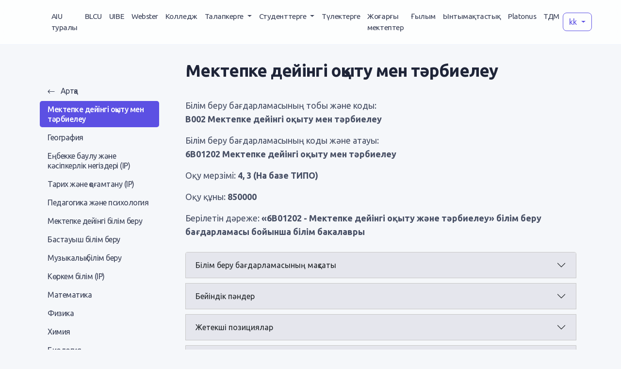

--- FILE ---
content_type: text/html; charset=utf-8
request_url: https://aiu.kz/schools/3/edu-programs/bachelor/30
body_size: 15776
content:
<!doctype html>
<html data-n-head-ssr lang="en" data-n-head="%7B%22lang%22:%7B%22ssr%22:%22en%22%7D%7D">
  <head >
    <meta data-n-head="ssr" charset="utf-8"><meta data-n-head="ssr" name="viewport" content="width=device-width, initial-scale=1"><meta data-n-head="ssr" data-hid="description" name="description" content=""><meta data-n-head="ssr" name="format-detection" content="telephone=no"><title>ASTANA INTERNATIONAL UNIVERSITY | AIU</title><link data-n-head="ssr" rel="icon" type="image/x-icon" href="/favicon.ico"><link data-n-head="ssr" rel="stylesheet" href="https://fonts.googleapis.com/css2?family=Ubuntu:wght@400;500;700&amp;display=swap"><link data-n-head="ssr" rel="preconnect" href="https://fonts.googleapis.com"><link data-n-head="ssr" crossorigin="" rel="preconnect" href="https://fonts.gstatic.com"><link data-n-head="ssr" rel="stylesheet" href="https://fonts.googleapis.com/css2?family=Inter:wght@100..900&amp;display=swap"><script data-n-head="ssr" src="https://cdn.jsdelivr.net/npm/bootstrap@5.1.3/dist/js/bootstrap.min.js" type="text/javascript"></script><link rel="preload" href="/_nuxt/3db03c1.js" as="script"><link rel="preload" href="/_nuxt/fd5f0b5.js" as="script"><link rel="preload" href="/_nuxt/6d19c33.js" as="script"><link rel="preload" href="/_nuxt/css/2d3246b.css" as="style"><link rel="preload" href="/_nuxt/10f1c38.js" as="script"><link rel="preload" href="/_nuxt/css/2324439.css" as="style"><link rel="preload" href="/_nuxt/8104c4c.js" as="script"><link rel="stylesheet" href="/_nuxt/css/2d3246b.css"><link rel="stylesheet" href="/_nuxt/css/2324439.css">
  </head>
  <body >
    <div data-server-rendered="true" id="__nuxt"><!----><div id="__layout"><div data-v-25f3cd37><nav class="navbar fixed-top navbar-expand-lg navbar-light" data-v-69ee1e0d data-v-25f3cd37><div class="container" data-v-69ee1e0d><a href="/" class="navbar-brand nuxt-link-active" data-v-69ee1e0d><img src="/lg.png" alt="logo" class="aiu-logo w-100" data-v-69ee1e0d></a> <button type="button" data-bs-toggle="collapse" data-bs-target="#navbarNav" aria-controls="navbarNav" aria-expanded="false" aria-label="Toggle navigation" class="navbar-toggler" data-v-69ee1e0d><span class="navbar-toggler-icon" data-v-69ee1e0d></span></button> <div id="navbarNav" class="collapse navbar-collapse" data-v-69ee1e0d><ul class="navbar-nav" data-v-69ee1e0d><li class="nav-item" data-v-69ee1e0d><a href="/about" class="nav-link" data-v-69ee1e0d>AIU туралы</a></li> <li class="nav-item" data-v-69ee1e0d><a href="/blcu" class="nav-link" data-v-69ee1e0d>
              BLCU
            </a></li> <li class="nav-item" data-v-69ee1e0d><a href="/relationship/dual-programs/university?university=3" class="nav-link" data-v-69ee1e0d>
              UIBE
            </a></li> <li class="nav-item" data-v-69ee1e0d><a href="/relationship/dual-programs/university?university=3" class="nav-link" data-v-69ee1e0d>
              Webster
            </a></li> <li class="nav-item" data-v-69ee1e0d><a href="https://aiucollege.edu.kz/" target="_blank" class="nav-link" data-v-69ee1e0d>
              Колледж
            </a></li> <li class="nav-item dropdown" data-v-69ee1e0d><a href="/undergraduate" data-bs-toggle="dropdown" class="nav-link dropdown-toggle" data-v-69ee1e0d>
              Талапкерге
            </a> <ul class="dropdown-menu" data-v-69ee1e0d><li data-v-69ee1e0d><a href="/undergraduate" class="dropdown-item" data-v-69ee1e0d>
                  Бакалавриат
                </a></li> <li data-v-69ee1e0d><a href="/magistracy" class="dropdown-item" data-v-69ee1e0d>
                  Магистратура
                </a></li> <li data-v-69ee1e0d><a href="/phd" class="dropdown-item" data-v-69ee1e0d>
                  Докторантура
                </a></li> <li data-v-69ee1e0d><a href="/mba-dba" class="dropdown-item" data-v-69ee1e0d>
                  MBA, EMBA, DBA
                </a></li> <li data-v-69ee1e0d><a href="/microqualification" class="dropdown-item" data-v-69ee1e0d>
                  Микробіліктілігі
                </a></li></ul></li> <li class="nav-item dropdown" data-v-69ee1e0d><a href="/learning-activity" data-bs-toggle="dropdown" class="nav-link dropdown-toggle" data-v-69ee1e0d>
              Студенттерге
            </a> <ul class="dropdown-menu" data-v-69ee1e0d><li data-v-69ee1e0d><a href="/learning-activity" class="dropdown-item" data-v-69ee1e0d>
                  Оқу қызметі
                </a></li> <li data-v-69ee1e0d><a href="/social-edu" class="dropdown-item" data-v-69ee1e0d>
                  Әлеуметтік-тәрбие қызметі
                </a></li> <li data-v-69ee1e0d><a href="/scientific-activity" class="dropdown-item" data-v-69ee1e0d>
                  Ғылыми қызметі
                </a></li></ul></li> <li class="nav-item" data-v-69ee1e0d><a href="/graduates" class="nav-link" data-v-69ee1e0d>
              Түлектерге
            </a></li> <li class="nav-item" data-v-69ee1e0d><a href="/schools" class="nav-link nuxt-link-active" data-v-69ee1e0d>
              Жоғарғы мектептер
            </a></li> <li class="nav-item" data-v-69ee1e0d><a href="/science" class="nav-link" data-v-69ee1e0d>Ғылым</a></li> <li class="nav-item" data-v-69ee1e0d><a href="/relationship" class="nav-link" data-v-69ee1e0d>
              Ынтымақтастық
            </a></li> <li class="nav-item" data-v-69ee1e0d><a target="_blanck" href="https://aiu.c-platonus.kz/" class="nav-link" data-v-69ee1e0d>
              Platonus
            </a></li> <li class="nav-item" data-v-69ee1e0d><a href="/sustainable-development-goals" class="nav-link" data-v-69ee1e0d>
              ТДМ
            </a></li> <li class="divider" data-v-69ee1e0d></li></ul> <div class="dropdown me-0 ms-auto" data-v-69ee1e0d><button type="button" data-bs-toggle="dropdown" class="btn btn-outline-primary lang dropdown-toggle" data-v-69ee1e0d>
            kk
          </button> <ul class="dropdown-menu" data-v-69ee1e0d><li data-v-69ee1e0d><a href="/en/schools/3/edu-programs/bachelor/30" class="dropdown-item" data-v-69ee1e0d>Eng</a></li><li data-v-69ee1e0d><a href="/schools/3/edu-programs/bachelor/30" aria-current="page" class="dropdown-item nuxt-link-exact-active nuxt-link-active active" data-v-69ee1e0d>Қаз</a></li><li data-v-69ee1e0d><a href="/ru/schools/3/edu-programs/bachelor/30" class="dropdown-item" data-v-69ee1e0d>Рус</a></li></ul></div></div></div></nav> <div class="container" data-v-25f3cd37><div class="row mt-128 mb-100 change-col-order" data-v-25f3cd37><div class="sidebar col-sm-12 col-lg-3" data-v-25f3cd37><div class="sidebar" data-v-f6b48c7c data-v-25f3cd37><nav class="nav flex-column" data-v-f6b48c7c><a href="/schools/3/edu-programs/bachelor/30" aria-current="page" class="nav-link nuxt-link-exact-active nuxt-link-active" data-v-f6b48c7c><svg width="15" height="9" viewBox="0 0 15 9" fill="none" xmlns="http://www.w3.org/2000/svg" class="me-2" data-v-f6b48c7c><path d="M14 4.5L1 4.5M1 4.5L4.5 8M1 4.5L4.5 1" stroke="#3B4258" stroke-width="1.2" stroke-linecap="round" stroke-linejoin="round" data-v-f6b48c7c></path></svg>
      Артқа
    </a> </nav></div></div> <div class="col-sm-12 m-0 col-lg-8" data-v-25f3cd37><div data-v-46d0f5e4 data-v-25f3cd37><h1 data-v-46d0f5e4>Мектепке дейінгі оқыту мен тәрбиелеу</h1> <div class="body-text mb-2" data-v-46d0f5e4><div data-v-46d0f5e4>Білім беру бағдарламасының тобы және коды:</div> <p data-v-46d0f5e4><strong data-v-46d0f5e4>В002 Мектепке дейінгі оқыту мен тәрбиелеу</strong></p> <div data-v-46d0f5e4>Білім беру бағдарламасының коды және атауы:</div> <p data-v-46d0f5e4><strong data-v-46d0f5e4>6В01202 Мектепке дейінгі оқыту мен тәрбиелеу</strong></p> <p data-v-46d0f5e4>Оқу мерзімі: <strong data-v-46d0f5e4>4, 3 (На базе ТИПО)</strong></p> <p data-v-46d0f5e4>Оқу құны: <strong data-v-46d0f5e4>850000</strong></p> <div data-v-46d0f5e4>Берілетін дәреже: <strong data-v-46d0f5e4>«6В01202  -  Мектепке дейінгі оқыту және тәрбиелеу» білім беру бағдарламасы бойынша білім бакалавры</strong></div> <br data-v-46d0f5e4> <div id="eduPrograms" class="accordion mb-5" data-v-46d0f5e4><div class="accordion-item" data-v-46d0f5e4><h2 id="headOne" class="accordion-header" data-v-46d0f5e4><button type="button" data-bs-toggle="collapse" data-bs-target="#collapseOne" aria-expanded="false" aria-controls="collapseOne" class="accordion-button collapsed" data-v-46d0f5e4>
            Білім беру бағдарламасының мақсаты
          </button></h2> <div id="collapseOne" aria-labelledby="headOne" data-bs-parent="#eduPrograms" class="accordion-collapse collapse" data-v-46d0f5e4><div class="accordion-body" data-v-46d0f5e4><div data-v-46d0f5e4>Мектепке дейінгі білім берудің педагог-тәрбиешісін құзыреттілік тәсіл, мектепке дейінгі білім беру жүйесін ізгілендіру және жаңарту жағдайында ерте және мектепке дейінгі жастағы балаларды сапалы тәрбиелеу мен оқытуды қамтамасыз ететін қажетті білімі мен іскерліктері бар тұлға ретінде дайындау.</div></div></div></div> <div class="accordion-item" data-v-46d0f5e4><h2 id="headTwo" class="accordion-header" data-v-46d0f5e4><button type="button" data-bs-toggle="collapse" data-bs-target="#collapseTwo" aria-expanded="false" aria-controls="collapseTwo" class="accordion-button collapsed" data-v-46d0f5e4>
            Бейіндік пәндер
          </button></h2> <div id="collapseTwo" aria-labelledby="headTwo" data-bs-parent="#eduPrograms" class="accordion-collapse collapse" data-v-46d0f5e4><div class="accordion-body" data-v-46d0f5e4><div data-v-46d0f5e4><p>Білім берудегі SMART-технологиялар</p><p><br></p><p>Қашықтықтан оқыту технологиялары</p><p><br></p><p>Білім: жаһандық көзқарас</p><p><br></p><p>Көшбасшылық</p><p><br></p><p>Балабақшадағы балалар дизайны</p><p><br></p><p>Баланы мектепке дайындау технологиялары</p><p><br></p><p>Мектепке дейінгі және бастауыш білім берудің сабақтастығы</p><p><br></p><p>Мектепке дейінгі білім берудегі STEAM</p><p><br></p><p>Мектепке дейінгі білім беру мекемесіндегі Құрылыс және робототехника</p><p><br></p><p>Балабақшадағы театрландырылған іс-шаралар</p><p><br></p><p>Эмоционалды интеллект</p><p><br></p><p>Шешендік өнер</p><p><br></p><p>Білім берудегі Менеджмент</p><p><br></p><p>Жобалық менеджмент</p></div></div></div></div> <div class="accordion-item" data-v-46d0f5e4><h2 id="headThree" class="accordion-header" data-v-46d0f5e4><button type="button" data-bs-toggle="collapse" data-bs-target="#collapseThree" aria-expanded="false" aria-controls="collapseThree" class="accordion-button collapsed" data-v-46d0f5e4>
            Жетекші позициялар
          </button></h2> <div id="collapseThree" aria-labelledby="headThree" data-bs-parent="#eduPrograms" class="accordion-collapse collapse" data-v-46d0f5e4><div class="accordion-body" data-v-46d0f5e4><div data-v-46d0f5e4><p>Мектепке дейінгі ұйымдардың тәрбиешісі</p><p>Мектепке дейінгі ұйымдардың әдіскері&nbsp;</p><p>Мектепке дейінгі ұйымдардың психолог&nbsp;</p><p>Мектепке дейінгі педагогика және психология&nbsp; оқытушысы&nbsp;</p><p>Мектепке дейінгі ұйымдардың дене тәрбиесі нұсқаушысы</p><div><br></div></div></div></div></div> <div class="accordion-item" data-v-46d0f5e4><h2 id="headFour" class="accordion-header" data-v-46d0f5e4><button type="button" data-bs-toggle="collapse" data-bs-target="#collapseFour" aria-expanded="false" aria-controls="collapseFour" class="accordion-button collapsed" data-v-46d0f5e4>
            Аккредитация
          </button></h2> <div id="collapseFour" aria-labelledby="headFour" data-bs-parent="#eduPrograms" class="accordion-collapse collapse" data-v-46d0f5e4><div class="accordion-body" data-v-46d0f5e4><div data-v-46d0f5e4></div></div></div></div> <a href="http://aiu.kz/media/education/program/catalog/6%D0%9201201_%D0%94%D0%BE%D1%88%D0%BA%D0%BE%D0%BB%D1%8C%D0%BD%D0%BE%D0%B5_%D0%BE%D0%B1%D1%83%D1%87%D0%B5%D0%BD%D0%B8%D0%B5_%D0%B8_%D0%B2%D0%BE%D1%81%D0%BF%D0%B8%D1%82%D0%B0%D0%BD%D0%B8%D0%B5_59jc3Ho.pdf" download target="_blank" class="btn btn-outline-primary mt-3" data-v-46d0f5e4>Каталог дисциплин</a></div></div></div></div></div></div> <div class="footer-wrap" data-v-53c835ee data-v-25f3cd37><div class="container" data-v-53c835ee><div class="row" data-v-53c835ee><div class="col-sm-12 col-lg-3" data-v-53c835ee><h4 class="footer-title" data-v-53c835ee>Контактілер</h4> <div class="body-text mt-5 mb-5" data-v-53c835ee><div class="footer-subtitle" data-v-53c835ee>Мекенжай</div> <p data-v-53c835ee>Қазақстан, Астана, Қабанбай батыр даңғылы, 8</p> <div class="footer-subtitle" data-v-53c835ee>Телефон</div> <p data-v-53c835ee>WhatsApp +7 (777) 001-39-10 </p> <p data-v-53c835ee>Канцелярия +7 (7172) 24-36-68</p> <div class="footer-subtitle" data-v-53c835ee>Пошта</div> <p data-v-53c835ee>info@aiu.edu.kz</p></div></div> <div class="col-sm-12 col-lg-3" data-v-53c835ee><h4 class="footer-title" data-v-53c835ee>Реквизиттер</h4> <div class="body-text mt-5 mb-5" data-v-53c835ee><div class="footer-subtitle" data-v-53c835ee>ТОО</div> <p data-v-53c835ee>Международный университет Астана</p> <div class="footer-subtitle" data-v-53c835ee>Счет</div> <div data-v-53c835ee>БИН/ИИН 180440034965</div> <div data-v-53c835ee>БИК EURIKZKA</div> <div data-v-53c835ee>ИИК KZ1794805KZT22035807 </div> <div data-v-53c835ee>АО «Евразийский Банк»</div> <div class="footer-subtitle" data-v-53c835ee>Президент</div> <p data-v-53c835ee>Ирсалиев Серик Азтаевич</p></div></div> <div class="col-sm-12 col-lg-3" data-v-53c835ee><h4 class="footer-title" data-v-53c835ee>Кітапхана</h4> <div class="body-text mt-5 mb-5" data-v-53c835ee><a href="http://79.142.63.130:8085/MegaPro2/Web" target="_blank" data-v-53c835ee><p data-v-53c835ee>Электронды каталог</p></a> <a href="https://www.scopus.com/search/form.uri?display=basic#basic" target="_blank" data-v-53c835ee><p data-v-53c835ee>Scopus</p></a> <a href="http://rmebrk.kz/" target="_blank" data-v-53c835ee><p data-v-53c835ee>РМЭБ</p></a> <a href="https://www.webofscience.com/wos/woscc/basic-search" target="_blank" data-v-53c835ee><p data-v-53c835ee>Web of Science</p></a> <a href="https://www.iprbookshop.ru/" target="_blank" data-v-53c835ee><p data-v-53c835ee>IPRSmart</p></a></div></div> <div class="col-sm-12 col-lg-3" data-v-53c835ee><h4 class="footer-title mb-5" data-v-53c835ee><a href="/employee" data-v-53c835ee>Қызметкерге</a></h4> <h4 class="footer-title" data-v-53c835ee>Әлеуметтік желілер</h4> <h4 class="footer-title" data-v-53c835ee>Баспасөз қызметі:</h4> <h4 class="footer-title" data-v-53c835ee>press@aiu.edu.kz</h4> <div class="social mt-5 mb-5" data-v-53c835ee><a target="_blank" href="https://api.whatsapp.com/send?phone=77476758786&text=%D0%94%D0%BE%D0%B1%D1%80%D1%8B%D0%B9%20%D0%B4%D0%B5%D0%BD%D1%8C%2C%20%D1%8F%20%D0%BF%D0%BE%20%D0%BF%D0%BE%D0%B2%D0%BE%D0%B4%D1%83..." data-v-53c835ee><svg width="60" height="60" viewBox="0 0 24 24" fill="none" xmlns="http://www.w3.org/2000/svg" data-v-53c835ee><path fill-rule="evenodd" clip-rule="evenodd" d="M18.3779 5.62793C16.6846 3.93457 14.4346 3 12.0381 3C7.09863 3 3.07617 7.01953 3.07617 11.959C3.07324 13.5381 3.48633 15.0791 4.27148 16.4385L3 21.082L7.75195 19.834C9.05859 20.5488 10.5352 20.9238 12.0352 20.9268H12.0381C16.9775 20.9268 20.9971 16.9072 21 11.9648C21 9.57129 20.0684 7.32129 18.3779 5.62793ZM12.0381 19.4121H12.0352C10.6992 19.4121 9.38672 19.0518 8.24414 18.375L7.97168 18.2139L5.15039 18.9521L5.90332 16.2041L5.72754 15.9229C4.98047 14.7363 4.58789 13.3652 4.58789 11.959C4.58789 7.85449 7.93066 4.51465 12.041 4.51465C14.0303 4.51465 15.8994 5.29102 17.3057 6.69727C18.7119 8.10645 19.4853 9.97559 19.4853 11.9648C19.4853 16.0723 16.1426 19.4121 12.0381 19.4121ZM16.1221 13.834C15.8994 13.7227 14.7979 13.1807 14.5928 13.1074C14.3877 13.0312 14.2383 12.9961 14.0889 13.2188C13.9395 13.4443 13.5117 13.9482 13.3799 14.0977C13.251 14.2441 13.1191 14.2646 12.8965 14.1533C12.6709 14.042 11.9502 13.8047 11.0947 13.04C10.4297 12.4482 9.97852 11.7129 9.84961 11.4902C9.71777 11.2646 9.83496 11.1445 9.94629 11.0332C10.0488 10.9336 10.1719 10.7725 10.2832 10.6406C10.3945 10.5117 10.4326 10.418 10.5088 10.2686C10.582 10.1191 10.5439 9.9873 10.4883 9.87598C10.4326 9.76465 9.98437 8.66016 9.79687 8.21191C9.61523 7.77539 9.43066 7.83691 9.29297 7.82812C9.16406 7.82227 9.01465 7.82227 8.86523 7.82227C8.71582 7.82227 8.47266 7.87793 8.26758 8.10352C8.0625 8.32617 7.48535 8.86816 7.48535 9.96973C7.48535 11.0713 8.28808 12.1377 8.39941 12.2871C8.51074 12.4336 9.97852 14.6953 12.2256 15.665C12.7588 15.8965 13.1748 16.0342 13.5 16.1367C14.0361 16.3066 14.5254 16.2832 14.9121 16.2275C15.3428 16.1631 16.2363 15.6855 16.4238 15.1611C16.6084 14.6396 16.6084 14.1914 16.5527 14.0977C16.4971 14.0039 16.3477 13.9482 16.1221 13.834Z" fill="white" data-v-53c835ee></path></svg></a> <a target="_blank" href="https://www.instagram.com/aiu_astana/" data-v-53c835ee><svg width="60" height="60" viewBox="0 0 24 24" fill="none" xmlns="http://www.w3.org/2000/svg" data-v-53c835ee><path d="M8.44737 3C5.44724 3 3 5.44724 3 8.44737V15.5526C3 18.5524 5.44715 21 8.44737 21H15.5526C18.5524 21 21 18.5524 21 15.5526V8.44737C21 5.44715 18.5524 3 15.5526 3H8.44737ZM8.44737 4.42105H15.5526C17.7843 4.42105 19.5789 6.21527 19.5789 8.44737V15.5526C19.5789 17.7842 17.7842 19.5789 15.5526 19.5789H8.44737C6.21527 19.5789 4.42105 17.7843 4.42105 15.5526V8.44737C4.42105 6.21518 6.21518 4.42105 8.44737 4.42105ZM16.7368 6.31579C16.2134 6.31579 15.7895 6.73974 15.7895 7.26316C15.7895 7.78658 16.2134 8.21053 16.7368 8.21053C17.2603 8.21053 17.6842 7.78658 17.6842 7.26316C17.6842 6.73974 17.2603 6.31579 16.7368 6.31579ZM12 7.26316C9.39245 7.26316 7.26316 9.39245 7.26316 12C7.26316 14.6075 9.39245 16.7368 12 16.7368C14.6075 16.7368 16.7368 14.6075 16.7368 12C16.7368 9.39245 14.6075 7.26316 12 7.26316ZM12 8.68421C13.8394 8.68421 15.3158 10.1606 15.3158 12C15.3158 13.8394 13.8394 15.3158 12 15.3158C10.1606 15.3158 8.68421 13.8394 8.68421 12C8.68421 10.1606 10.1606 8.68421 12 8.68421Z" fill="white" data-v-53c835ee></path></svg></a> <a target="_blank" href="https://m.facebook.com/aiuastana/" data-v-53c835ee><svg width="60" height="60" viewBox="0 0 24 24" fill="none" xmlns="http://www.w3.org/2000/svg" data-v-53c835ee><path d="M12 3C7.03832 3 3 7.03832 3 12C3 16.9617 7.03832 21 12 21C16.9617 21 21 16.9617 21 12C21 7.03832 16.9617 3 12 3ZM12 4.5C16.151 4.5 19.5 7.84898 19.5 12C19.5 15.7705 16.7338 18.871 13.1162 19.4092V14.187H15.252L15.5874 12.0176H13.1162V10.8325C13.1162 9.93177 13.4121 9.13184 14.2544 9.13184H15.6079V7.23926C15.3702 7.20701 14.867 7.13672 13.916 7.13672C11.93 7.13672 10.7666 8.18521 10.7666 10.5747V12.0176H8.72461V14.187H10.7666V19.3901C7.20664 18.803 4.5 15.7298 4.5 12C4.5 7.84898 7.84898 4.5 12 4.5Z" fill="white" data-v-53c835ee></path></svg></a> <a target="_blank" href="https://t.me/aiu_addmission_bot" data-v-53c835ee><svg xmlns="http://www.w3.org/2000/svg" width="60px" height="60px" viewBox="0 0 24 24" fill="none" data-v-53c835ee><path d="M22 12C22 17.5228 17.5228 22 12 22C6.47715 22 2 17.5228 2 12C2 6.47715 6.47715 2 12 2C17.5228 2 22 6.47715 22 12ZM12.3583 9.38244C11.3857 9.787 9.44177 10.6243 6.52657 11.8944C6.05318 12.0827 5.8052 12.2669 5.78263 12.4469C5.74448 12.7513 6.12559 12.8711 6.64455 13.0343C6.71515 13.0565 6.78829 13.0795 6.86327 13.1038C7.37385 13.2698 8.06068 13.464 8.41773 13.4717C8.74161 13.4787 9.1031 13.3452 9.50219 13.0711C12.226 11.2325 13.632 10.3032 13.7202 10.2831C13.7825 10.269 13.8688 10.2512 13.9273 10.3032C13.9858 10.3552 13.98 10.4536 13.9738 10.48C13.9361 10.641 12.4401 12.0318 11.6659 12.7515C11.4246 12.9759 11.2534 13.135 11.2184 13.1714C11.14 13.2528 11.0601 13.3298 10.9833 13.4038C10.509 13.8611 10.1532 14.204 11.003 14.764C11.4114 15.0331 11.7381 15.2556 12.0641 15.4776C12.4201 15.7201 12.7752 15.9619 13.2347 16.2631C13.3517 16.3398 13.4635 16.4195 13.5724 16.4971C13.9867 16.7925 14.3589 17.0579 14.8188 17.0155C15.086 16.991 15.362 16.7397 15.5022 15.9903C15.8335 14.2193 16.4847 10.382 16.6352 8.80081C16.6484 8.66228 16.6318 8.48498 16.6185 8.40715C16.6051 8.32932 16.5773 8.21842 16.4761 8.13633C16.3563 8.03911 16.1714 8.01861 16.0886 8.02C15.7125 8.0267 15.1354 8.22735 12.3583 9.38244Z" fill="white" data-v-53c835ee></path></svg></a></div></div></div></div></div></div></div></div><script>window.__NUXT__=(function(a,b,c,d,e,f,g,h,i,j,k,l,m,n,o,p,q,r,s,t,u,v,w,x,y,z,A,B,C,D,E,F,G,H,I,J,K,L,M,N,O,P,Q,R,S,T,U,V,W,X,Y,Z,_,$,aa,ab,ac,ad,ae,af,ag,ah,ai,aj,ak,al){return {layout:"withSideBarWithoutLang",data:[{program:{id:i,code:j,high_school:{id:k,logo:"https:\u002F\u002Faiu.kz\u002Fmedia\u002Feducation\u002Fhigh_schools\u002Flogo\u002F%D0%B2%D1%88%D0%BE_5.webp",title_kk:"Педагогикалық институт"},degree:c,cost:"850000",edu_branch:{id:l,code:"6B01",title_kk:"Педагогикалық ғылымдар"},edu_period:"4, 3 (На базе ТИПО)",edu_group:{id:b,code:d,title_kk:e},disciplines:[],max_points:a,min_points:m,grant_amount_total:a,grant_amount_abbreviated:a,grant_amount_english:a,profile_subjects:c,catalog_of_disciplines:"http:\u002F\u002Faiu.kz\u002Fmedia\u002Feducation\u002Fprogram\u002Fcatalog\u002F6%D0%9201201_%D0%94%D0%BE%D1%88%D0%BA%D0%BE%D0%BB%D1%8C%D0%BD%D0%BE%D0%B5_%D0%BE%D0%B1%D1%83%D1%87%D0%B5%D0%BD%D0%B8%D0%B5_%D0%B8_%D0%B2%D0%BE%D1%81%D0%BF%D0%B8%D1%82%D0%B0%D0%BD%D0%B8%D0%B5_59jc3Ho.pdf",title_kk:f,edu_goal_kk:"Мектепке дейінгі білім берудің педагог-тәрбиешісін құзыреттілік тәсіл, мектепке дейінгі білім беру жүйесін ізгілендіру және жаңарту жағдайында ерте және мектепке дейінгі жастағы балаларды сапалы тәрбиелеу мен оқытуды қамтамасыз ететін қажетті білімі мен іскерліктері бар тұлға ретінде дайындау.",degree_awarded_kk:n,profile_disciplines_kk:"\u003Cp\u003EБілім берудегі SMART-технологиялар\u003C\u002Fp\u003E\u003Cp\u003E\u003Cbr\u003E\u003C\u002Fp\u003E\u003Cp\u003EҚашықтықтан оқыту технологиялары\u003C\u002Fp\u003E\u003Cp\u003E\u003Cbr\u003E\u003C\u002Fp\u003E\u003Cp\u003EБілім: жаһандық көзқарас\u003C\u002Fp\u003E\u003Cp\u003E\u003Cbr\u003E\u003C\u002Fp\u003E\u003Cp\u003EКөшбасшылық\u003C\u002Fp\u003E\u003Cp\u003E\u003Cbr\u003E\u003C\u002Fp\u003E\u003Cp\u003EБалабақшадағы балалар дизайны\u003C\u002Fp\u003E\u003Cp\u003E\u003Cbr\u003E\u003C\u002Fp\u003E\u003Cp\u003EБаланы мектепке дайындау технологиялары\u003C\u002Fp\u003E\u003Cp\u003E\u003Cbr\u003E\u003C\u002Fp\u003E\u003Cp\u003EМектепке дейінгі және бастауыш білім берудің сабақтастығы\u003C\u002Fp\u003E\u003Cp\u003E\u003Cbr\u003E\u003C\u002Fp\u003E\u003Cp\u003EМектепке дейінгі білім берудегі STEAM\u003C\u002Fp\u003E\u003Cp\u003E\u003Cbr\u003E\u003C\u002Fp\u003E\u003Cp\u003EМектепке дейінгі білім беру мекемесіндегі Құрылыс және робототехника\u003C\u002Fp\u003E\u003Cp\u003E\u003Cbr\u003E\u003C\u002Fp\u003E\u003Cp\u003EБалабақшадағы театрландырылған іс-шаралар\u003C\u002Fp\u003E\u003Cp\u003E\u003Cbr\u003E\u003C\u002Fp\u003E\u003Cp\u003EЭмоционалды интеллект\u003C\u002Fp\u003E\u003Cp\u003E\u003Cbr\u003E\u003C\u002Fp\u003E\u003Cp\u003EШешендік өнер\u003C\u002Fp\u003E\u003Cp\u003E\u003Cbr\u003E\u003C\u002Fp\u003E\u003Cp\u003EБілім берудегі Менеджмент\u003C\u002Fp\u003E\u003Cp\u003E\u003Cbr\u003E\u003C\u002Fp\u003E\u003Cp\u003EЖобалық менеджмент\u003C\u002Fp\u003E",leading_positions_kk:"\u003Cp\u003EМектепке дейінгі ұйымдардың тәрбиешісі\u003C\u002Fp\u003E\u003Cp\u003EМектепке дейінгі ұйымдардың әдіскері&nbsp;\u003C\u002Fp\u003E\u003Cp\u003EМектепке дейінгі ұйымдардың психолог&nbsp;\u003C\u002Fp\u003E\u003Cp\u003EМектепке дейінгі педагогика және психология&nbsp; оқытушысы&nbsp;\u003C\u002Fp\u003E\u003Cp\u003EМектепке дейінгі ұйымдардың дене тәрбиесі нұсқаушысы\u003C\u002Fp\u003E\u003Cdiv\u003E\u003Cbr\u003E\u003C\u002Fdiv\u003E",accreditation_kk:a},programs:[{id:i,code:j,edu_group:{id:b,code:d,title_kk:e},entrance_exam_program:a,title_kk:f,prerequisites_kk:a,degree_awarded_kk:n},{id:36,code:"6В01504",edu_group:{id:o,code:"В014",title_kk:"В014 География мұғалімдерін даярлау"},entrance_exam_program:a,title_kk:p,prerequisites_kk:a,degree_awarded_kk:"«6В01504 - География» білім беру бағдарламасы бойынша білім бакалавры»"},{id:101,code:"6B01404",edu_group:{id:q,code:r,title_kk:s},entrance_exam_program:a,title_kk:t,prerequisites_kk:a,degree_awarded_kk:"«6B01404 - Еңбекке баулу және кәсіпкерлік негіздері (IP)» білім беру бағдарламасы бойынша білім бакалавры"},{id:105,code:"6B01603",edu_group:{id:u,code:"В015",title_kk:"В015 Гуманитарлық пәндер мұғалімдерін даярлау"},entrance_exam_program:a,title_kk:v,prerequisites_kk:a,degree_awarded_kk:"«6B01603 -  Тарих және қоғамтану (IP)» білім беру бағдарламасы бойынша білім бакалавры"},{id:29,code:"6В01101",edu_group:{id:w,code:"В001",title_kk:"В001 Педагогика және психология"},entrance_exam_program:a,title_kk:x,prerequisites_kk:a,degree_awarded_kk:"«6В01101 - Педагогика және психология» білім беру бағдарламасының білім бакалавры"},{id:102,code:"6В01204",edu_group:{id:b,code:d,title_kk:e},entrance_exam_program:a,title_kk:y,prerequisites_kk:a,degree_awarded_kk:"«6B01204-  Мектепке дейінгі білім беру (IP)»     білім беру бағдарламасы бойынша білім бакалавры"},{id:103,code:"6В01304",edu_group:{id:g,code:z,title_kk:A},entrance_exam_program:a,title_kk:B,prerequisites_kk:a,degree_awarded_kk:"«6В01304 -  Бастауыш білім беру (IP)»  білім беру бағдарламасы бойынша білім бакалавры"},{id:78,code:"6B01401",edu_group:{id:42,code:"B006",title_kk:"B006 Музыка пәні мұғалімін дайындау"},entrance_exam_program:a,title_kk:C,prerequisites_kk:a,degree_awarded_kk:"6В01401 - Музыкалық білім беру»   білім беру бағдарламасы бойынша білім бакалавры"},{id:100,code:"6В01403",edu_group:{id:q,code:r,title_kk:s},entrance_exam_program:a,title_kk:D,prerequisites_kk:a,degree_awarded_kk:"«6В01403 - Көркем білім (IP)»  білім беру бағдарламасы бойынша білім бакалавры"},{id:79,code:"6B01506",edu_group:{id:43,code:"B009",title_kk:"B009 Математика мұғалімдерін даярлау"},entrance_exam_program:a,title_kk:E,prerequisites_kk:a,degree_awarded_kk:"«6B01501  -  Математика» білім беру бағдарламасы бойынша білім бакалавры"},{id:80,code:"6B01505",edu_group:{id:44,code:"В010",title_kk:"В010 Физика мұғалімдерін даярлау"},entrance_exam_program:a,title_kk:F,prerequisites_kk:a,degree_awarded_kk:"«6B01505 - Физика» білім беру бағдарламасы бойынша білім бакалавры"},{id:33,code:"6В01503",edu_group:{id:G,code:"В012",title_kk:"В012 Химия мұғалімдерін даярлау"},entrance_exam_program:a,title_kk:H,prerequisites_kk:a,degree_awarded_kk:"«6B01503  - Химия» білім беру бағдарламасы бойынша білім беру бакалавры"},{id:m,code:"6В01502",edu_group:{id:26,code:"В013",title_kk:"В013 Биология мұғалімдерін даярлау"},entrance_exam_program:a,title_kk:I,prerequisites_kk:a,degree_awarded_kk:"«6В01502  -  Биология» білім беру бағдарламасы бойынша білім бакалавры"},{id:81,code:"6B01707",edu_group:{id:45,code:"В016",title_kk:"В016 Қазақ тілі мен әдебиеті мұғалімдерін даярлау"},entrance_exam_program:a,title_kk:J,prerequisites_kk:a,degree_awarded_kk:"«6В01707  -  Қазақ тілі мен әдебиеті»  білім беру бағдарламасы бойынша  білім бакалавры."},{id:106,code:"6B01712",edu_group:{id:K,code:"В017",title_kk:"В017 Орыс тілі мен әдебиеті мұғалімдерін даярлау"},entrance_exam_program:a,title_kk:L,prerequisites_kk:a,degree_awarded_kk:"«6B01712 - Орыс және орыс емес тілдерде оқытатын мектептердегі орыс тілі мен әдебиеті (IP)» білім беру бағдарламасы бойынша білім бакалавры"},{id:39,code:"6В01701",edu_group:{id:h,code:M,title_kk:N},entrance_exam_program:a,title_kk:O,prerequisites_kk:a,degree_awarded_kk:"«6В01701 - Шет тілі: екі шет тілі» білім беру бағдарламасы бойынша білім бакалавры"},{id:104,code:"6B01713",edu_group:{id:h,code:M,title_kk:N},entrance_exam_program:a,title_kk:P,prerequisites_kk:a,degree_awarded_kk:"«6B01713 - Ағылшын тілі (IP)» білім беру бағдарламасы бойынша білім бакалавры"},{id:32,code:"6В01501",edu_group:{id:Q,code:"В011",title_kk:"В011 Информатика мұғалімдерін даярлау"},entrance_exam_program:a,title_kk:R,prerequisites_kk:a,degree_awarded_kk:"«6В01501 - Информатика» білім беру бағдарламасы бойынша білім бакалавры;"},{id:31,code:"6B01302",edu_group:{id:g,code:z,title_kk:A},entrance_exam_program:a,title_kk:S,prerequisites_kk:a,degree_awarded_kk:"«6В01302 - Бастауыш оқытудың педагогикасы мен әдістемесі»  білім беру бағдарламасының білім бакалавры"},{id:115,code:"6B01405",edu_group:{id:69,code:"В005",title_kk:"Дене шынықтыру мұғалімдерін дайындау"},entrance_exam_program:a,title_kk:T,prerequisites_kk:a,degree_awarded_kk:"бакалавр"}],degree:"bachelor",locale:"kk"}],fetch:{},error:a,state:{layout:[{id:0,title:f,href:U},{id:c,title:p,href:"\u002Fschools\u002F3\u002Fedu-programs\u002Fbachelor\u002F36"},{id:2,title:t,href:"\u002Fschools\u002F3\u002Fedu-programs\u002Fbachelor\u002F101"},{id:k,title:v,href:"\u002Fschools\u002F3\u002Fedu-programs\u002Fbachelor\u002F105"},{id:l,title:x,href:"\u002Fschools\u002F3\u002Fedu-programs\u002Fbachelor\u002F29"},{id:G,title:y,href:"\u002Fschools\u002F3\u002Fedu-programs\u002Fbachelor\u002F102"},{id:w,title:B,href:"\u002Fschools\u002F3\u002Fedu-programs\u002Fbachelor\u002F103"},{id:u,title:C,href:"\u002Fschools\u002F3\u002Fedu-programs\u002Fbachelor\u002F78"},{id:g,title:D,href:"\u002Fschools\u002F3\u002Fedu-programs\u002Fbachelor\u002F100"},{id:K,title:E,href:"\u002Fschools\u002F3\u002Fedu-programs\u002Fbachelor\u002F79"},{id:10,title:F,href:"\u002Fschools\u002F3\u002Fedu-programs\u002Fbachelor\u002F80"},{id:11,title:H,href:"\u002Fschools\u002F3\u002Fedu-programs\u002Fbachelor\u002F33"},{id:Q,title:I,href:"\u002Fschools\u002F3\u002Fedu-programs\u002Fbachelor\u002F35"},{id:13,title:J,href:"\u002Fschools\u002F3\u002Fedu-programs\u002Fbachelor\u002F81"},{id:14,title:L,href:"\u002Fschools\u002F3\u002Fedu-programs\u002Fbachelor\u002F106"},{id:h,title:O,href:"\u002Fschools\u002F3\u002Fedu-programs\u002Fbachelor\u002F39"},{id:o,title:P,href:"\u002Fschools\u002F3\u002Fedu-programs\u002Fbachelor\u002F104"},{id:b,title:R,href:"\u002Fschools\u002F3\u002Fedu-programs\u002Fbachelor\u002F32"},{id:18,title:S,href:"\u002Fschools\u002F3\u002Fedu-programs\u002Fbachelor\u002F31"},{id:19,title:T,href:"\u002Fschools\u002F3\u002Fedu-programs\u002Fbachelor\u002F115"}],back:"\u002Fschools\u002F3\u002Fedu-programs",i18n:{routeParams:{}}},serverRendered:true,routePath:U,config:{_app:{basePath:"\u002F",assetsPath:"\u002F_nuxt\u002F",cdnURL:a}},__i18n:{langs:{kk:{header:{about:V,applicants:"Талапкерге",bachelor:"Бакалавриат",magistracy:"Магистратура",phd:"Докторантура",mba_dba:"MBA, DBA",students:"Студенттерге",educational_activity:"Оқу қызметі",social_education_activity:"Әлеуметтік-тәрбие қызметі",scientific_activity:W,high_schools:"Жоғарғы мектептер",science:"Ғылым",relationship:"Ынтымақтастық",career:"Мансап және жұмысқа орналасу",graduates:X,employers:Y,general_information:Z,sustainable_development_goals:"ТДМ",college:"Колледж"},sidebars:{back:"Артқа",about:V,management:_,structure:"Университет құрылымы",license:"Лицензия",dev_program:"Университеттің даму бағдарламасы",politics:"Университет саясаты",documents_system:"Ішкі сапаны қамтамасыз ету жүйесінің құжаттары",gallery:"Фотогалерея",videos:"Видео",contacts:$,applicant_calendar:"Абитуриент күнтізбесі",grants:"Білім гранттары",led_grants:"ЖАО гранты",admission_rules:"Қабылдау ережелері",document_list:"Құжаттар тізімі",edu_programs:"Білім беру бағдарламалары",dual_degree_programs:"Қосдипломды бағдарламалар",practice_base:"Серіктестер және тәжірибе базалары",cost_of_edu:"Білім беру қызметтерінің төлемақысы",creative_exam:"Шығармашылық емтихан",special_exam:"Специальный экзамен",benefits:"Жеңілдіктер",students_house:"Студенттер үйі",qanda:"Сұрақ-жауап",faq:"Жиі қойылатын сұрақтар",feedback:"Кері байланыс",academic_policy_department:aa,academic_policy:"Академиялық саясат",academic_calendar:"Академиялық күнтізбе",available_grants:"Вакантты гранттар",academic_mobility:"Академиялық ұтқырлық",academic_forms:"Өтініштер формалары",financial_issues:"Финанстық сұрақтар",department_social_edu_work:ab,student_clubs:"Студенттік клубтар",psychological_center:"Психологиялық кеңес беру орталығы",medical_service:"Медициналық қызмет көрсету",sport_aiu:"Спорт AIU",student_government:"Студенттік өзін-өзі басқару",events:"Іс-шаралар",scientific_journals:"Ғылыми журналдар",provisions_graduate:"Бітіру жұмыстарының ережелері",news:"Жаңалықтар",announcements:"Хабарландыру",about_school:"Мектеп жайында",teaching_staff:"Профессор-оқытушылар құрамы",regulatory_documents:"Реттеуші құжаттар",research_actibities:"Ғылыми-зерттеу қызметі",research_centers:"Зерттеу зертханалары мен орталықтары",young_scholars_council:ac,scientific_conferences:"Ғылыми конференциялар және семинарлар",scientific_seminars:"Ғылыми семинарлар",applicants_for_academic_titles:"Ғылыми атақтарды ізденушілер",guidance:"Анықтамалық",international_department:ad,international_centers:"Халықаралық орталықтар",international_internships:ae,courses_catalog:"Халықаралық студенттерге арналған курстар каталогы",international_partners:"Халықаралық серіктестер",local_partners:"Отандық серіктестер",interships:ae,local_interships:"Отандық тағылымдамалар",foreign_partners:"Шетелдік серіктестер үшін",rector_blog:af,competitions_and_grants:"Конкурстар және гранттар",vacancy:"Вакансия",documents:"Құжаттар",code_of_honor:"Кодекс чести",about_teacher:"Оқытушы туралы",edu_method_activity:"Оқу-әдістемелік қызметі",training:"Біліктілікті арттыру",internships:"Тағылымдама",scientific_activity:W,scientific_projects:"Ғылыми жобалар",dissertation_councils:"Диссертациялық кеңес",science_library:"Ғылыми кітапхана",post_phd:"Постдокторантура",resume:"Түлектердің түйіндемесі",employer_vacancies:"Жұмыс берушілердің вакансиялары",accreditation:ag,emba:"EMBA",own_diploma_form:"Университеттің жеке үлгідегі диплом формасы",military_department:"Әскери кафедра",graduates:X,employers:Y,juristical_clinic:"Заң клиникасы",visitor_rules:"Келушілерді қабылдау ережелері",general_info:Z,information_for_students:"Студенттерге арналған ақпарат",online_lectures:"Онлайн лекциялар",virtual_consultation_center:"Виртуалды кеңес беру орталығы",business_incubator_aiu:"AIU бизнес-инкубаторы",social_innovation_laboratory:"Social Innovation Laboratory",science_course:"Студенческий научный кружок \"Мир Экономики\"",science_department:ah,microqualification:ai,kpi:"KPI",pps_publications:"ПОҚ жарияланымдары",description:aj,aiu_resources:"AIU ресурстары",external_resources:"Үшінші тарап ресурстары",pps_stimul:"Басылымдар үшін педагогикалық қызметкерлерді ынталандыру жүйесі",dissertation_councils_many:"Диссертациялық кеңестер"},main:{aiu_in_heart:"AIU астана жүрегінде",call_online:"Онлайн хабарласу",rectors_blog:af,question_to_dekan:ak,virtual_admission:"Виртуалды қабылдау бөлімі",all_news:"Барлық жаңалықтар",ask_dean_a_question:ak,full_name:"Толық аты",email:"Электрондық пошта*",phone:"Телефон*",question:"Сұрақ*",dean:"Декан:*",successfull_sended:"**Сіздің сұрағыңыз деканға сәтті жіберілді!** \n\n Декан сізге жақын арада жауап береді",close_modal:"Жабу",send_question:"Сұрақты жіберу",question_is_sending:"Сұрақ жіберілуде...",documents_list:"Қажетті құжаттар тізімі",description:aj,collection:"Жинақ",open:"Ашу",partners:"Серіктестер",microqualification:ai,details:"Толығырақ",news_abstract:"Университетіміздің соңғы жаңалықтары мен оқиғалары: академиялық жетістіктерден оқиғаларға дейін",edu_programs_abstract:"Білім беру бағдарламалары терең кәсібилікке бағытталған оқыту және белсенді зерттеу өзара әрекеттесу, дайындау студенттерді өз салаларында көшбасшылыққа.",bachelor_abstract:"Мансаптық өсу үшін практикалық дайындық және теориялық білім.",magistracy_abstract:"Ғылыми зерттеулерге және кәсіби дамуға баса назар аудара отырып, мамандандырылған оқыту.",phd_abstract:"Ғылыми жетістіктерге бағытталған тәуелсіз, сарапшылар басқаратын зерттеулер."},about:{mission:"Миссия: быть ведущим образовательным учреждением в центральноазиатском регионе, обеспечивающим получение передовых знаний и опыта, подготовку высококвалифицированных кадров для развития экономических, социальных и культурных преобразований в обществе.\n    Видение: многопрофильный образовательный комплекс, базирующийся на тесной интеграции образования и научных исследований. Миссия и видение Международного университета Астана обусловлены следующими приоритетами развития:\n    подготовка высококвалифицированных кадров с академической степенью бакалавра, магистра и ученой степенью доктора философии со знанием иностранных языков;\n    обеспечение соответствия навыков выпускников требованиям экономики;\n    проведение фундаментальных и прикладных исследований в современных отраслях науки, образования и экономики;\n    вовлечение работодателей в подготовку высококвалифицированных кадров;\n    подготовка академических кадров по широкому спектру направлений, в том числе по экономическим, юридическим, естественно-научным, педагогическим, информационно-коммуникационным технологиям, социальным и гуманитарным направлениям, международным отношениям;\n    обеспечение качества профессорско-преподавательского состава, в том числе за счет привлечения ведущих зарубежных ученых;\n    нацеленность на интеграцию в евразийское научно-образовательное пространство: членство в международных образовательных и научных организациях и сообществах;\n    академический обмен обучающимися и преподавателями;\n    двудипломное образование;\n    стремление к формированию модели Университета 4,0.\n    ",about:"# ABC \n\n # abc",government:_,academic_council:"Ғылыми кеңес",scientific_secretary:"Ғылыми хатшы",schools_and_pedagogical:"Жоғары мектептер мен педагогикалық институт",departments:"Департаменттер",administrative_department:"Әкімшілік департаменті",department_academic_policy:aa,financial_department:"Қаржы бөлімі",hr_management:"HR басқару",marketing_department:"Маркетинг бөлімі",law_department:"Заң бөлімі",medical_center:"Медициналық пункт",maintenance_department:"Шаруашылық бөлімі",department_of_information_technology:"Ақпараттық технологиялар департаменті",department_for_social_and_educational_work:ab,department_of_international_cooperation:ad,library:"Библиотека",collegiate_bodies_of_the_university:"Университеттің алқалы органдары",scientific_and_methodological_council:"Ғылыми-техникалық қенес",young_scholars_council:ac,anticorruption_policy:"Сыбайлас жемқорлыққа қарсы саясат",dissertation_councils:"диссертациялық кеңестер",job_quality_dep:"Сапаны қамтамасыз ету және жұмыспен қамту департаменті",int_research:"Халықаралық зерттеулер орталығы",science_dep:ah,admin_hoz_dep:"Әкімшілік-шаруашылық жұмыс бөлімі"},undergraduate:{edu_group:"Білім беру бағдарламаларының тобы",edu_code:"Білім беру бағдарламасының коды",edu_program:"Білім беру бағдарламасы",high_school:"Жоғары мектебі",min_points:"Ең төменгі балл",edu_lang:"Оқу тілі",accept_application_for_UNT:"ҰБТ-ға (ҰТО) өтініш қабылдау",consducting_unt:"ҰБТ (ҰТО) өткізу",creative_exams:"Шығармашылық емтихандар",accept_application_for_competition:"Мемлекеттік білім беру гранты конкурсына өтінімдерді қабылдау (ҰТО)",competition_for_award:"Мемлекеттік білім грантын тағайындау конкурсы",enrollment_of_holders:"Білім гранттары және ақылы бөлім иегерлерін қабылдау",list_of_edu_grant_holders:"Астана қаласы әкімдігінің білім гранты иегерлерінің тізімі",additional_list:"Астана қаласы әкімдігінің білім гранты иегерлерінің қосымша тізімі 09.09.2021 ж.",akim_grant:"Астана қаласы әкімдігінің білім грантын тағайындауға өтінімдерді қабылдау және конкурс өткізу",documents_list:"Астана қаласы әкімдігінің білім гранттары конкурсына қатысу үшін құжаттар тізімі",documents_enrollment:"Бакалавриатқа түсу үшін құжаттар тізімі",state_grant:"Мемлекеттік грантқа",pay_department:"Ақылы бөлімге",foreign_citizen:"Шетелдік азаматтар үшін"},edu_program:{edu_group:"Білім беру бағдарламасының тобы және коды:",edu_program:"Білім беру бағдарламасының коды және атауы:",period:"Оқу мерзімі:",edu_cost:"Оқу құны:",degree:"Берілетін дәреже:",purpose_edu_program:"Білім беру бағдарламасының мақсаты",profile_disciplines:"Бейіндік пәндер",leading_positions:"Жетекші позициялар",accreditation:ag},dormitory:{description:"**Дорогие абитуриенты и их родители!** \n\n Astana International University предоставляет комфортные условия для проживания наших студентов. \n\n Для удобства студентов университет предлагает 2 варианта размещения: \n\n 1.  в общежитии университета на 130 мест, расположенном по ул.Шертер 11\u002F1. \n\n 2.  в хостеле по ул.Кенесары 8 (согласно договора на предоставление 90 мест для проживания студентов МУА в течение учебного года). \n\n Общежития располагаются в 20 минутах езды на автобусе от университета. \n\n   *   Комнаты рассчитаны на 4 - 8 человек; \n\n *   Полностью меблированные комнаты; \n\n *   Ванные комнаты, душевые; \n\n *   Кухня; \n\n *   Учебные комнаты и комнаты для отдыха; \n\n *   Интернет. \n\n Цены: от 30 000 тенге в месяц в зависимости от комнаты. \n\n Размещение обучающихся в общежитии производится в соответствии с Правилами проживания в общежитии, с соблюдением установленных санитарных норм. \n\n По всем вопросам тел.: +7 747 378 6015"},learning_activity:{magistracy_profile_direction:"Бейіндік бағыттағы магистратура студенттеріне",master_students:"Магистратура студенттеріне",undergraduate_master_students:"Бакалавриат және магистратура студенттеріне",academic_mobility_text:"Академиялық ұтқырлық студенттерді академиялық кезеңге шетелдік серіктес ЖОО-да оқытуды көздейді. Бағдарламаға қатысу – бұл бір мезгілде шетел университетінде оқу тәжірибесі мен шетелде тұру тәжірибесін алу мүмкіндігі.",advantages:"Артықшылықтары"},social_edu:{social_edu_department:"Әлеуметтік-тәрбие жұмысы департаментінің мақсаты: \n\n 1.  мемлекеттік жастар саясатын жүзеге асыру бойынша университетте тәрбие үрдісін ұйымдастыру; \n\n 2.  студент жастардың шығармашылық әлеуетін кәсіби қалыптастыру және өзін-өзі жүзеге асыру үшін жағдай жасау, жаңа жарқын дарындарды анықтау және олардың шығармашылық қабілеттерін дамыту; \n\n 3.  университеттің білім алушылары мен қызметкерлерінің тұрғын үй мәселелері жөніндегі жұмысын бақылауды және реттеуді ұйымдастыру; \n\n 4.  университетте жұмыс істейтін шығармашылық ұжымдардың жұмысын ұйымдастыру және үйлестіру. \n\n 5.  қоғам мен жеке тұлғаның дене мәдениетін, адамның жеке, әлеуметтік дамуындағы рөлі туралы тұтас түсінікті қалыптастыру; \n\n Әлеуметтік-тәрбие жұмысы департаментінің атқаратын қызметі: \n\n 1.  университет студенттерінің құқыққа қарсы әрекеттерінің алдын алу бойынша жұмыстарды ұйымдастыру; \n\n 2.  студент жастар үшін байқаулар, конкурстар, фестивальдер ұйымдастыру; \n\n 3.  білім алушыларға түрлі гранттар алуға арналған облыстық, республикалық конкурстарға, шығармашылық байқауларға, дебаттарға және т. б. қатысу үшін көмек көрсету; \n\n 4.  білім алушыларды медициналық қолдауды қамтамасыз ету бойынша медициналық кабинеттің жұмысын үйлестіру; \n\n 5.  студенттік жатақханалардағы орындарды есепке алу және бөлу; \n\n 6.  студенттік жатақханалардың жиһазбен, жабдықтармен, төсек-орын жабдықтарымен және басқа да керек-жарақтармен жабдықталуын бақылау; \n\n 7.  жұмыс жоспарына сәйкес әртүрлі деңгейдегі мәдени-бұқаралық іс-шараларды ұйымдастыру және өткізу; \n\n 8.  ведомстволық, жоғары оқу орындары арасындағы, аудандық, қалалық, өңірлік және халықаралық іс-шараларға (фестивальдар, конкурстар) қатысу және жеңістер арқылы университеттің шығармашылық имиджін құру және нығайту."},footer:{contacts:"Контактілер",address:"Мекенжай",current_address:"Қазақстан, Астана, Қабанбай батыр даңғылы, 8",phone:al,email:"Пошта",requisites:"Реквизиттер",llp:"ТОО",llp_name:"Астана Халықаралық Университеті",bank_account:"Счет",president:"Президент",president_full_name:"Ирсалиев Серик Азтаевич",president_last_name:"Ирсалиев",president_first_name:"Серик",president_middle_name:"Азтаевич",library:"Кітапхана",digital_catalogue:"Электронды каталог",for_employee:"Қызметкерге",social_networks:"Әлеуметтік желілер",press_service:"Баспасөз қызметі"},creative_exam:{creative_applicants:"Шығармашылық дайындықты қажет ететін білім беру бағдарламалары тобына түсушілерге арналған шығармашылық емтихан",bachelorB031:"Бакалавр B031 Сән, дизайн",masterM035:"Магистратура M035 Сән, дизайн",program:"Шығармашылық емтихан бағдарламасы",schedule:"Шығармашылық емтихан кестесі",results:"Шығармашылық емтихан нәтижелері"},pps:{position:"Лауазым",contacts:$,phone:al,academic_degree:"Академиялық дәрежесі",educational_institution:"Білім беру мекемесі",qualification:"Квалификация",diploma_issue_date:"Диплом берілген күні",scientific_degree:"Ғылыми дәрежесі",name_of_scientific_degree:"Ғылыми дәрежесінің атауы",branch_of_science:"Ғылым саласы",academic_title:"Ғылыми атағы",name_of_academic_title:"Ғылыми атағының атауы",assignment_date:"Берілген күні",cabinet:"Каб."}}}}}}(null,17,1,"В002","В002 Мектепке дейінгі оқыту мен тәрбиелеу","Мектепке дейінгі оқыту мен тәрбиелеу",8,15,30,"6В01202",3,4,35,"«6В01202  -  Мектепке дейінгі оқыту және тәрбиелеу» білім беру бағдарламасы бойынша білім бакалавры",16,"География",68,"B007","B007  Көркем еңбек және сызу мұғалімдерін даярлау","Еңбекке баулу және кәсіпкерлік негіздері (IP)",7,"Тарих және қоғамтану (IP)",6,"Педагогика және психология","Мектепке дейінгі білім беру","В003","В003 Бастауыш оқытудың педагогикасы мен әдістемесі","Бастауыш білім беру","Музыкалық білім беру","Көркем білім (IP)","Математика","Физика",5,"Химия","Биология","Қазақ тілі мен әдебиеті",9,"Орыс және орыс емес тілдерде оқытатын мектептердегі орыс тілі мен әдебиеті (IP)","В018","В018 Шет тілі мұғалімдерін даярлау","Шет тілі: екі шет тілі","Ағылшын тілі (IP)",12,"Информатика","Бастауыш оқыту педагогикасы мен әдістемесі (ТжКОБ)","Дене шынықтыру және спорт (IP) (TiPO)","\u002Fschools\u002F3\u002Fedu-programs\u002Fbachelor\u002F30","AIU туралы","Ғылыми қызметі","Түлектерге","Жұмыс берушілерге","Жалпы ақпарат","Басшылық","Байланыс","Академиялық саясат департаменті","Әлеуметтік-тәрбие жұмысы департаменті","Жас ғалымдар кеңесі","Халықаралық ынтымақтастық департаменті","Халықаралық тағылымдамалар","Президент блогы","Аккредитация","Ғылым департаменті","Микробіліктілігі","Сипаттама","Деканға сұрақ","Телефон"));</script><script src="/_nuxt/3db03c1.js" defer></script><script src="/_nuxt/8104c4c.js" defer></script><script src="/_nuxt/fd5f0b5.js" defer></script><script src="/_nuxt/6d19c33.js" defer></script><script src="/_nuxt/10f1c38.js" defer></script>
  </body>
</html>


--- FILE ---
content_type: text/css; charset=UTF-8
request_url: https://aiu.kz/_nuxt/css/2324439.css
body_size: 162
content:
h1[data-v-46d0f5e4]{color:#1f2538;font-size:35px;font-weight:700;letter-spacing:-.02em;line-height:35px;margin-bottom:40px}.body-text[data-v-46d0f5e4]{line-height:28px}.body-text[data-v-46d0f5e4],pre[data-v-46d0f5e4]{color:#485065;font-size:18px}pre[data-v-46d0f5e4]{word-wrap:break-word;font-family:Ubuntu,Helvetica,Arial,sans-serif;font-weight:400;white-space:pre-wrap;white-space:-moz-pre-wrap;white-space:-pre-wrap;white-space:-o-pre-wrap}iframe[data-v-46d0f5e4]{border-radius:10px}@media screen and (max-width:991px){h1[data-v-46d0f5e4]{font-size:30px}}

--- FILE ---
content_type: application/javascript; charset=UTF-8
request_url: https://aiu.kz/_nuxt/3db03c1.js
body_size: 4164
content:
!function(e){function c(data){for(var c,f,t=data[0],o=data[1],l=data[2],i=0,h=[];i<t.length;i++)f=t[i],Object.prototype.hasOwnProperty.call(r,f)&&r[f]&&h.push(r[f][0]),r[f]=0;for(c in o)Object.prototype.hasOwnProperty.call(o,c)&&(e[c]=o[c]);for(m&&m(data);h.length;)h.shift()();return n.push.apply(n,l||[]),d()}function d(){for(var e,i=0;i<n.length;i++){for(var c=n[i],d=!0,f=1;f<c.length;f++){var t=c[f];0!==r[t]&&(d=!1)}d&&(n.splice(i--,1),e=o(o.s=c[0]))}return e}var f={},t={190:0},r={190:0},n=[];function o(c){if(f[c])return f[c].exports;var d=f[c]={i:c,l:!1,exports:{}};return e[c].call(d.exports,d,d.exports,o),d.l=!0,d.exports}o.e=function(e){var c=[],d=function(){try{return document.createElement("link").relList.supports("preload")}catch(e){return!1}}(),f=!1;t[e]?c.push(t[e]):0!==t[e]&&{9:1,25:1,26:1,27:1,28:1,29:1,30:1,31:1,32:1,33:1,37:1,38:1,39:1,40:1,41:1,42:1,43:1,44:1,45:1,46:1,47:1,48:1,49:1,51:1,53:1,54:1,55:1,56:1,57:1,58:1,59:1,60:1,61:1,62:1,63:1,64:1,65:1,66:1,67:1,68:1,69:1,70:1,71:1,72:1,73:1,74:1,75:1,76:1,77:1,78:1,79:1,80:1,81:1,83:1,84:1,85:1,87:1,90:1,92:1,93:1,94:1,95:1,96:1,97:1,98:1,99:1,100:1,101:1,102:1,103:1,104:1,105:1,106:1,107:1,108:1,109:1,110:1,111:1,113:1,115:1,116:1,117:1,118:1,120:1,121:1,122:1,123:1,124:1,125:1,126:1,127:1,128:1,129:1,131:1,133:1,134:1,135:1,136:1,137:1,138:1,139:1,140:1,141:1,142:1,143:1,144:1,145:1,146:1,147:1,148:1,149:1,150:1,151:1,152:1,154:1,156:1,157:1,158:1,159:1,160:1,161:1,162:1,163:1,164:1,165:1,166:1,167:1,168:1,169:1,170:1,171:1,172:1,173:1,174:1,175:1,176:1,177:1,178:1,179:1,180:1,181:1,182:1,183:1,184:1,185:1,186:1,187:1,188:1,189:1}[e]&&c.push(t[e]=new Promise(function(c,r){for(var n="css/"+{0:"31d6cfe",1:"31d6cfe",2:"31d6cfe",3:"31d6cfe",4:"31d6cfe",5:"31d6cfe",6:"31d6cfe",9:"f313e10",10:"31d6cfe",11:"31d6cfe",12:"31d6cfe",13:"31d6cfe",14:"31d6cfe",15:"31d6cfe",16:"31d6cfe",17:"31d6cfe",18:"31d6cfe",19:"31d6cfe",20:"31d6cfe",21:"31d6cfe",22:"31d6cfe",23:"31d6cfe",24:"31d6cfe",25:"900e286",26:"8527c6a",27:"80a6596",28:"96f97a1",29:"8ac7659",30:"317c347",31:"24e6197",32:"92fb7df",33:"0321f84",34:"31d6cfe",35:"31d6cfe",36:"31d6cfe",37:"a18595c",38:"ad14c09",39:"7443def",40:"2309a2c",41:"8b2eb73",42:"a230675",43:"d460be2",44:"de16b51",45:"09ca548",46:"2ee6353",47:"440ee86",48:"9a5160c",49:"1388f87",50:"31d6cfe",51:"d6f9d09",52:"31d6cfe",53:"ddc831d",54:"73a9bee",55:"d554afe",56:"970f292",57:"766bac7",58:"245b143",59:"394f863",60:"2550852",61:"9a7379f",62:"92c1cb9",63:"bffeeeb",64:"af180f0",65:"8ecb42a",66:"08dbe77",67:"c90847a",68:"3eb5b2b",69:"7385934",70:"4c1d13a",71:"2e2b3cf",72:"893aa85",73:"13d6b5c",74:"1d5ee09",75:"cbb6be9",76:"7913fad",77:"6dae6b2",78:"aac7d85",79:"311ebcf",80:"4fb8913",81:"1e2c3f8",82:"31d6cfe",83:"76689ae",84:"cd3f6a4",85:"95ae1e2",86:"31d6cfe",87:"c253186",88:"31d6cfe",89:"31d6cfe",90:"5b46ad7",91:"31d6cfe",92:"78e3012",93:"59b9abc",94:"feaab70",95:"766c7d6",96:"6ac8b4d",97:"7b8f866",98:"9a7d457",99:"7a9d2a2",100:"81b29d7",101:"9eb4659",102:"bcaf42a",103:"bc1b933",104:"0157ae1",105:"4fabca1",106:"e5136d1",107:"629261a",108:"cb9c391",109:"3fe5923",110:"bf9ba54",111:"05bb5a7",112:"31d6cfe",113:"4073185",114:"31d6cfe",115:"0694b9d",116:"215eb81",117:"a3b50f3",118:"2324439",119:"31d6cfe",120:"09bf33b",121:"3ed4156",122:"4a302d9",123:"71c77b2",124:"123eccf",125:"9188e1c",126:"d508039",127:"279f7ab",128:"822ba77",129:"cdd4e7f",130:"31d6cfe",131:"c28528c",132:"31d6cfe",133:"c302ee5",134:"8cfa10e",135:"48e9c1e",136:"f75c73a",137:"e5e29e5",138:"cc0b8f8",139:"996d641",140:"8d7ea3a",141:"e90609f",142:"e765edc",143:"f6344f1",144:"7d8d680",145:"1500a3e",146:"e2f73a0",147:"b6c9467",148:"af960ff",149:"8407dc3",150:"db71aa0",151:"ca7b6d1",152:"a051218",153:"31d6cfe",154:"15f8ace",155:"31d6cfe",156:"0e9a478",157:"29db18b",158:"f9cd8d4",159:"f5b9f15",160:"6fd6554",161:"9276450",162:"1e317e2",163:"1a8c58b",164:"c9c0405",165:"a70ddb6",166:"e738e29",167:"430a810",168:"50cf257",169:"6509348",170:"58d40e0",171:"b3c2ea9",172:"5dcce19",173:"1252cd0",174:"679b9df",175:"ce0d052",176:"be4ed5a",177:"086a1fc",178:"cfedb99",179:"4fc623f",180:"728cd26",181:"f3c06dc",182:"e973169",183:"03140f0",184:"ee8753d",185:"65700cc",186:"85b3af5",187:"61ab93d",188:"24a5d52",189:"70d9f40",192:"31d6cfe"}[e]+".css",l=o.p+n,h=document.getElementsByTagName("link"),i=0;i<h.length;i++){var m=(v=h[i]).getAttribute("data-href")||v.getAttribute("href");if(!("stylesheet"!==v.rel&&"preload"!==v.rel||m!==n&&m!==l))return f=!0,c()}var y=document.getElementsByTagName("style");for(i=0;i<y.length;i++){var v;if((m=(v=y[i]).getAttribute("data-href"))===n||m===l)return c()}var w=document.createElement("link");w.rel=d?"preload":"stylesheet",d?w.as="style":w.type="text/css",w.onload=c,w.onerror=function(c){var d=c&&c.target&&c.target.src||l,f=new Error("Loading CSS chunk "+e+" failed.\n("+d+")");f.code="CSS_CHUNK_LOAD_FAILED",f.request=d,delete t[e],w.parentNode.removeChild(w),r(f)},w.href=l,document.getElementsByTagName("head")[0].appendChild(w)}).then(function(){if(t[e]=0,!f&&d){var c=document.createElement("link");c.href=o.p+"css/"+{0:"31d6cfe",1:"31d6cfe",2:"31d6cfe",3:"31d6cfe",4:"31d6cfe",5:"31d6cfe",6:"31d6cfe",9:"f313e10",10:"31d6cfe",11:"31d6cfe",12:"31d6cfe",13:"31d6cfe",14:"31d6cfe",15:"31d6cfe",16:"31d6cfe",17:"31d6cfe",18:"31d6cfe",19:"31d6cfe",20:"31d6cfe",21:"31d6cfe",22:"31d6cfe",23:"31d6cfe",24:"31d6cfe",25:"900e286",26:"8527c6a",27:"80a6596",28:"96f97a1",29:"8ac7659",30:"317c347",31:"24e6197",32:"92fb7df",33:"0321f84",34:"31d6cfe",35:"31d6cfe",36:"31d6cfe",37:"a18595c",38:"ad14c09",39:"7443def",40:"2309a2c",41:"8b2eb73",42:"a230675",43:"d460be2",44:"de16b51",45:"09ca548",46:"2ee6353",47:"440ee86",48:"9a5160c",49:"1388f87",50:"31d6cfe",51:"d6f9d09",52:"31d6cfe",53:"ddc831d",54:"73a9bee",55:"d554afe",56:"970f292",57:"766bac7",58:"245b143",59:"394f863",60:"2550852",61:"9a7379f",62:"92c1cb9",63:"bffeeeb",64:"af180f0",65:"8ecb42a",66:"08dbe77",67:"c90847a",68:"3eb5b2b",69:"7385934",70:"4c1d13a",71:"2e2b3cf",72:"893aa85",73:"13d6b5c",74:"1d5ee09",75:"cbb6be9",76:"7913fad",77:"6dae6b2",78:"aac7d85",79:"311ebcf",80:"4fb8913",81:"1e2c3f8",82:"31d6cfe",83:"76689ae",84:"cd3f6a4",85:"95ae1e2",86:"31d6cfe",87:"c253186",88:"31d6cfe",89:"31d6cfe",90:"5b46ad7",91:"31d6cfe",92:"78e3012",93:"59b9abc",94:"feaab70",95:"766c7d6",96:"6ac8b4d",97:"7b8f866",98:"9a7d457",99:"7a9d2a2",100:"81b29d7",101:"9eb4659",102:"bcaf42a",103:"bc1b933",104:"0157ae1",105:"4fabca1",106:"e5136d1",107:"629261a",108:"cb9c391",109:"3fe5923",110:"bf9ba54",111:"05bb5a7",112:"31d6cfe",113:"4073185",114:"31d6cfe",115:"0694b9d",116:"215eb81",117:"a3b50f3",118:"2324439",119:"31d6cfe",120:"09bf33b",121:"3ed4156",122:"4a302d9",123:"71c77b2",124:"123eccf",125:"9188e1c",126:"d508039",127:"279f7ab",128:"822ba77",129:"cdd4e7f",130:"31d6cfe",131:"c28528c",132:"31d6cfe",133:"c302ee5",134:"8cfa10e",135:"48e9c1e",136:"f75c73a",137:"e5e29e5",138:"cc0b8f8",139:"996d641",140:"8d7ea3a",141:"e90609f",142:"e765edc",143:"f6344f1",144:"7d8d680",145:"1500a3e",146:"e2f73a0",147:"b6c9467",148:"af960ff",149:"8407dc3",150:"db71aa0",151:"ca7b6d1",152:"a051218",153:"31d6cfe",154:"15f8ace",155:"31d6cfe",156:"0e9a478",157:"29db18b",158:"f9cd8d4",159:"f5b9f15",160:"6fd6554",161:"9276450",162:"1e317e2",163:"1a8c58b",164:"c9c0405",165:"a70ddb6",166:"e738e29",167:"430a810",168:"50cf257",169:"6509348",170:"58d40e0",171:"b3c2ea9",172:"5dcce19",173:"1252cd0",174:"679b9df",175:"ce0d052",176:"be4ed5a",177:"086a1fc",178:"cfedb99",179:"4fc623f",180:"728cd26",181:"f3c06dc",182:"e973169",183:"03140f0",184:"ee8753d",185:"65700cc",186:"85b3af5",187:"61ab93d",188:"24a5d52",189:"70d9f40",192:"31d6cfe"}[e]+".css",c.rel="stylesheet",c.type="text/css",document.body.appendChild(c)}}));var n=r[e];if(0!==n)if(n)c.push(n[2]);else{var l=new Promise(function(c,d){n=r[e]=[c,d]});c.push(n[2]=l);var h,script=document.createElement("script");script.charset="utf-8",script.timeout=120,o.nc&&script.setAttribute("nonce",o.nc),script.src=function(e){return o.p+""+{0:"d40a315",1:"148d014",2:"991a084",3:"ac20f17",4:"1efb841",5:"86bc242",6:"3d4d31b",9:"3760395",10:"8326f3d",11:"a128873",12:"0c6dac8",13:"5ad5586",14:"90ac17c",15:"e1a958e",16:"b2359a4",17:"13bedff",18:"84ce482",19:"52cf3f6",20:"ba9374c",21:"b4f3359",22:"4723bf8",23:"a6071e5",24:"db9d849",25:"ed41de2",26:"bdbc5ba",27:"6761384",28:"3471cbb",29:"9937160",30:"5dee34e",31:"ddfcac9",32:"2711109",33:"2072be6",34:"2c3dc19",35:"54df4bc",36:"4287cdc",37:"4e21747",38:"339774d",39:"85f771c",40:"0479088",41:"dbf7f75",42:"6c1f8b8",43:"d255dc1",44:"998e827",45:"38a4d56",46:"db28631",47:"8ccff1c",48:"0250d0d",49:"8443ac6",50:"b9458cd",51:"ed94513",52:"65c7e5c",53:"e12ad7a",54:"bc0fd26",55:"91f99a5",56:"87d2e1e",57:"b0b0da2",58:"92a93d9",59:"75eeec1",60:"c931714",61:"e301684",62:"4d41618",63:"f232e2f",64:"3d34374",65:"7f70028",66:"b990797",67:"73df026",68:"7ca20eb",69:"94be8a7",70:"d76e1e1",71:"5a259c0",72:"bf3706c",73:"264477e",74:"448eb0f",75:"9df05ec",76:"4dc66eb",77:"534bf93",78:"9247150",79:"15c62ec",80:"47a041f",81:"5fbea30",82:"d09f814",83:"78d9e00",84:"d0a8fc4",85:"8c4d7d5",86:"627ef52",87:"a92a232",88:"43dea3f",89:"f6c79d8",90:"2cb62e5",91:"93d3016",92:"ff7178e",93:"97dee14",94:"ebb89c7",95:"b9bd93b",96:"7e0d4c2",97:"9f01aa1",98:"e1903a8",99:"d88115b",100:"8130c8f",101:"96d5a7b",102:"dd74e5b",103:"e23e412",104:"7b7eba6",105:"cf43608",106:"0b12a8e",107:"0eec3c3",108:"8f926aa",109:"cadf4ac",110:"a372902",111:"a73ce45",112:"e617398",113:"6ccbf64",114:"9cfd993",115:"8e16cba",116:"47cb083",117:"ada989f",118:"8104c4c",119:"cbc5f42",120:"a58d654",121:"e6fb98d",122:"225ad1e",123:"21092fe",124:"f6cc695",125:"7846bc9",126:"73442c5",127:"f2b7a0f",128:"2590009",129:"61ee82b",130:"29a3274",131:"54dba71",132:"8994d8c",133:"ea1858f",134:"79d3ec6",135:"4742ff8",136:"a607443",137:"bdc1586",138:"41a786d",139:"3b020cc",140:"e3eb8ef",141:"1ea6e67",142:"d2a2155",143:"0961df6",144:"359ad4b",145:"f331648",146:"865cb3c",147:"dcd9abb",148:"25e3baa",149:"4e6ef63",150:"82cf185",151:"1d755be",152:"dac70ec",153:"34eab0b",154:"2d701e8",155:"2fac8ce",156:"34906ef",157:"1940835",158:"25b9fd7",159:"272293a",160:"cc981ff",161:"bf1fd11",162:"47ade67",163:"4a19071",164:"550dd13",165:"e892be6",166:"5a71ee4",167:"851fc62",168:"d0257d8",169:"d407238",170:"b9aeb9b",171:"e053c68",172:"e10d1dc",173:"344a669",174:"c90fc9e",175:"1e7f6d0",176:"21d1c99",177:"07c3bec",178:"b8700d3",179:"edb4b2e",180:"38dcb6d",181:"969e7b6",182:"1a884b4",183:"2e5830b",184:"6ba7b3b",185:"d91a2fe",186:"adbdbe2",187:"120e033",188:"10abc87",189:"a54aa16",192:"501b2b9"}[e]+".js"}(e);var m=new Error;h=function(c){script.onerror=script.onload=null,clearTimeout(y);var d=r[e];if(0!==d){if(d){var f=c&&("load"===c.type?"missing":c.type),t=c&&c.target&&c.target.src;m.message="Loading chunk "+e+" failed.\n("+f+": "+t+")",m.name="ChunkLoadError",m.type=f,m.request=t,d[1](m)}r[e]=void 0}};var y=setTimeout(function(){h({type:"timeout",target:script})},12e4);script.onerror=script.onload=h,document.head.appendChild(script)}return Promise.all(c)},o.m=e,o.c=f,o.d=function(e,c,d){o.o(e,c)||Object.defineProperty(e,c,{enumerable:!0,get:d})},o.r=function(e){"undefined"!=typeof Symbol&&Symbol.toStringTag&&Object.defineProperty(e,Symbol.toStringTag,{value:"Module"}),Object.defineProperty(e,"__esModule",{value:!0})},o.t=function(e,c){if(1&c&&(e=o(e)),8&c)return e;if(4&c&&"object"==typeof e&&e&&e.__esModule)return e;var d=Object.create(null);if(o.r(d),Object.defineProperty(d,"default",{enumerable:!0,value:e}),2&c&&"string"!=typeof e)for(var f in e)o.d(d,f,function(c){return e[c]}.bind(null,f));return d},o.n=function(e){var c=e&&e.__esModule?function(){return e.default}:function(){return e};return o.d(c,"a",c),c},o.o=function(object,e){return Object.prototype.hasOwnProperty.call(object,e)},o.p="/_nuxt/",o.oe=function(e){throw console.error(e),e};var l=window.webpackJsonp=window.webpackJsonp||[],h=l.push.bind(l);l.push=c,l=l.slice();for(var i=0;i<l.length;i++)c(l[i]);var m=h;d()}([]);

--- FILE ---
content_type: application/javascript; charset=UTF-8
request_url: https://aiu.kz/_nuxt/8104c4c.js
body_size: 1299
content:
(window.webpackJsonp=window.webpackJsonp||[]).push([[118],{617:function(t,e,r){t.exports={}},799:function(t,e,r){"use strict";r(617)},958:function(t,e,r){"use strict";r.r(e);var o=r(6),d=(r(53),r(15),r(37),"https://aiu.kz/"),l={layout:"withSideBarWithoutLang",asyncData:function(t){return Object(o.a)(regeneratorRuntime.mark(function e(){var r,o,l,c,n,_,m;return regeneratorRuntime.wrap(function(e){for(;;)switch(e.prev=e.next){case 0:return r=t.app.i18n.locale,o={bachelor:1,master:2,phd:3},e.next=1,fetch(d+"api/v1/education/programs/"+t.params.program_id+"/?lang="+r);case 1:return l=e.sent,e.next=2,l.json();case 2:return c=e.sent,e.next=3,fetch(d+"api/v1/education/schools/"+t.params.id+"/programs/?degree="+o[t.params.degree]+"&lang="+r);case 3:return n=e.sent,e.next=4,n.json();case 4:return _=e.sent,m={1:"bachelor",2:"magistracy",3:"phd"}[c.degree],e.abrupt("return",{program:c,programs:_,degree:m,locale:r});case 5:case"end":return e.stop()}},e)}))()},data:function(){return{program:null,degree:null}},created:function(){var t=this.$route.params.id,e=this.$route.params.degree,r=this.$data.programs,o=this.$data.locale,d=[];r.forEach(function(r,l){d.push({id:l,title:r["title_"+o],href:"/schools/"+t+"/edu-programs/"+e+"/"+r.id})}),this.$store.commit("CHANGE_NAV_LAYOUT",d),this.$store.commit("CHANGE_NAV_BACK","/schools/"+t+"/edu-programs")}},c=(r(799),r(13)),component=Object(c.a)(l,function(){var t=this,e=t._self._c;return e("div",[e("h1",[t._v(t._s(t.program["title_"+t.locale]))]),t._v(" "),e("div",{staticClass:"body-text mb-2"},[e("div",[t._v(t._s(t.$t("edu_program.edu_group")))]),t._v(" "),e("p",[e("strong",[t._v(t._s(t.program.edu_group["title_"+t.locale]))])]),t._v(" "),e("div",[t._v(t._s(t.$t("edu_program.edu_program")))]),t._v(" "),e("p",[e("strong",[t._v(t._s(t.program.code+" "+t.program["title_"+t.locale]))])]),t._v(" "),e("p",[t._v(t._s(t.$t("edu_program.period"))+" "),e("strong",[t._v(t._s(t.program.edu_period))])]),t._v(" "),e("p",[t._v(t._s(t.$t("edu_program.edu_cost"))+" "),e("strong",[t._v(t._s(t.program.cost))])]),t._v(" "),e("div",[t._v(t._s(t.$t("edu_program.degree"))+" "),e("strong",[t._v(t._s(t.program["degree_awarded_"+t.locale]))])]),t._v(" "),e("br"),t._v(" "),e("div",{staticClass:"accordion mb-5",attrs:{id:"eduPrograms"}},[e("div",{staticClass:"accordion-item"},[e("h2",{staticClass:"accordion-header",attrs:{id:"headOne"}},[e("button",{staticClass:"accordion-button collapsed",attrs:{type:"button","data-bs-toggle":"collapse","data-bs-target":"#collapseOne","aria-expanded":"false","aria-controls":"collapseOne"}},[t._v("\n            "+t._s(t.$t("edu_program.purpose_edu_program"))+"\n          ")])]),t._v(" "),e("div",{staticClass:"accordion-collapse collapse",attrs:{id:"collapseOne","aria-labelledby":"headOne","data-bs-parent":"#eduPrograms"}},[e("div",{staticClass:"accordion-body"},[e("div",{domProps:{innerHTML:t._s(t.program["edu_goal_"+t.locale])}})])])]),t._v(" "),e("div",{staticClass:"accordion-item"},[e("h2",{staticClass:"accordion-header",attrs:{id:"headTwo"}},[e("button",{staticClass:"accordion-button collapsed",attrs:{type:"button","data-bs-toggle":"collapse","data-bs-target":"#collapseTwo","aria-expanded":"false","aria-controls":"collapseTwo"}},[t._v("\n            "+t._s(t.$t("edu_program.profile_disciplines"))+"\n          ")])]),t._v(" "),e("div",{staticClass:"accordion-collapse collapse",attrs:{id:"collapseTwo","aria-labelledby":"headTwo","data-bs-parent":"#eduPrograms"}},[e("div",{staticClass:"accordion-body"},[e("div",{domProps:{innerHTML:t._s(t.program["profile_disciplines_"+t.locale])}})])])]),t._v(" "),e("div",{staticClass:"accordion-item"},[e("h2",{staticClass:"accordion-header",attrs:{id:"headThree"}},[e("button",{staticClass:"accordion-button collapsed",attrs:{type:"button","data-bs-toggle":"collapse","data-bs-target":"#collapseThree","aria-expanded":"false","aria-controls":"collapseThree"}},[t._v("\n            "+t._s(t.$t("edu_program.leading_positions"))+"\n          ")])]),t._v(" "),e("div",{staticClass:"accordion-collapse collapse",attrs:{id:"collapseThree","aria-labelledby":"headThree","data-bs-parent":"#eduPrograms"}},[e("div",{staticClass:"accordion-body"},[e("div",{domProps:{innerHTML:t._s(t.program["leading_positions_"+t.locale])}})])])]),t._v(" "),e("div",{staticClass:"accordion-item"},[e("h2",{staticClass:"accordion-header",attrs:{id:"headFour"}},[e("button",{staticClass:"accordion-button collapsed",attrs:{type:"button","data-bs-toggle":"collapse","data-bs-target":"#collapseFour","aria-expanded":"false","aria-controls":"collapseFour"}},[t._v("\n            "+t._s(t.$t("edu_program.accreditation"))+"\n          ")])]),t._v(" "),e("div",{staticClass:"accordion-collapse collapse",attrs:{id:"collapseFour","aria-labelledby":"headFour","data-bs-parent":"#eduPrograms"}},[e("div",{staticClass:"accordion-body"},[e("div",{domProps:{innerHTML:t._s(t.program["accreditation_"+t.locale])}})])])]),t._v(" "),e("a",{staticClass:"btn btn-outline-primary mt-3",attrs:{href:t.program.catalog_of_disciplines,download:"",target:"_blank"}},[t._v("Каталог дисциплин")])])])])},[],!1,null,"46d0f5e4",null);e.default=component.exports}}]);

--- FILE ---
content_type: application/javascript; charset=UTF-8
request_url: https://aiu.kz/_nuxt/10f1c38.js
body_size: 31896
content:
(window.webpackJsonp=window.webpackJsonp||[]).push([[7],{0:function(e,n,t){"use strict";t.d(n,"k",function(){return y}),t.d(n,"m",function(){return k}),t.d(n,"l",function(){return w}),t.d(n,"e",function(){return x}),t.d(n,"b",function(){return O}),t.d(n,"s",function(){return j}),t.d(n,"g",function(){return C}),t.d(n,"h",function(){return P}),t.d(n,"d",function(){return $}),t.d(n,"r",function(){return S}),t.d(n,"j",function(){return R}),t.d(n,"t",function(){return E}),t.d(n,"o",function(){return T}),t.d(n,"q",function(){return N}),t.d(n,"f",function(){return D}),t.d(n,"c",function(){return I}),t.d(n,"i",function(){return M}),t.d(n,"p",function(){return B}),t.d(n,"a",function(){return V}),t.d(n,"v",function(){return G}),t.d(n,"n",function(){return Z}),t.d(n,"u",function(){return W});var r=t(18),o=t(6),c=t(19),l=t(10),d=(t(53),t(49),t(28),t(43),t(44),t(33),t(58),t(102),t(42),t(31),t(25),t(41),t(139),t(47),t(48),t(37),t(32),t(15),t(170),t(20),t(38),t(66),t(27),t(235),t(62),t(132),t(121),t(26),t(2)),m=t(51);function h(e,n){var t=Object.keys(e);if(Object.getOwnPropertySymbols){var r=Object.getOwnPropertySymbols(e);n&&(r=r.filter(function(n){return Object.getOwnPropertyDescriptor(e,n).enumerable})),t.push.apply(t,r)}return t}function _(e){for(var n=1;n<arguments.length;n++){var t=null!=arguments[n]?arguments[n]:{};n%2?h(Object(t),!0).forEach(function(n){Object(c.a)(e,n,t[n])}):Object.getOwnPropertyDescriptors?Object.defineProperties(e,Object.getOwnPropertyDescriptors(t)):h(Object(t)).forEach(function(n){Object.defineProperty(e,n,Object.getOwnPropertyDescriptor(t,n))})}return e}function f(e,n){var t="undefined"!=typeof Symbol&&e[Symbol.iterator]||e["@@iterator"];if(!t){if(Array.isArray(e)||(t=function(e,a){if(e){if("string"==typeof e)return v(e,a);var n={}.toString.call(e).slice(8,-1);return"Object"===n&&e.constructor&&(n=e.constructor.name),"Map"===n||"Set"===n?Array.from(e):"Arguments"===n||/^(?:Ui|I)nt(?:8|16|32)(?:Clamped)?Array$/.test(n)?v(e,a):void 0}}(e))||n&&e&&"number"==typeof e.length){t&&(e=t);var r=0,o=function(){};return{s:o,n:function(){return r>=e.length?{done:!0}:{done:!1,value:e[r++]}},e:function(e){throw e},f:o}}throw new TypeError("Invalid attempt to iterate non-iterable instance.\nIn order to be iterable, non-array objects must have a [Symbol.iterator]() method.")}var c,a=!0,u=!1;return{s:function(){t=t.call(e)},n:function(){var e=t.next();return a=e.done,e},e:function(e){u=!0,c=e},f:function(){try{a||null==t.return||t.return()}finally{if(u)throw c}}}}function v(e,a){(null==a||a>e.length)&&(a=e.length);for(var n=0,t=Array(a);n<a;n++)t[n]=e[n];return t}function y(e){d.a.config.errorHandler&&d.a.config.errorHandler(e)}function k(e){return e.then(function(e){return e.default||e})}function w(e){return e.$options&&"function"==typeof e.$options.fetch&&!e.$options.fetch.length}function x(e){var n,t=arguments.length>1&&void 0!==arguments[1]?arguments[1]:[],r=f(e.$children||[]);try{for(r.s();!(n=r.n()).done;){var o=n.value;o.$fetch&&t.push(o),o.$children&&x(o,t)}}catch(e){r.e(e)}finally{r.f()}return t}function O(e,n){if(n||!e.options.__hasNuxtData){var t=e.options._originDataFn||e.options.data||function(){return{}};e.options._originDataFn=t,e.options.data=function(){var data=t.call(this,this);return this.$ssrContext&&(n=this.$ssrContext.asyncData[e.cid]),_(_({},data),n)},e.options.__hasNuxtData=!0,e._Ctor&&e._Ctor.options&&(e._Ctor.options.data=e.options.data)}}function j(e){return e.options&&e._Ctor===e||(e.options?(e._Ctor=e,e.extendOptions=e.options):(e=d.a.extend(e))._Ctor=e,!e.options.name&&e.options.__file&&(e.options.name=e.options.__file)),e}function C(e){var n=arguments.length>1&&void 0!==arguments[1]&&arguments[1],t=arguments.length>2&&void 0!==arguments[2]?arguments[2]:"components";return Array.prototype.concat.apply([],e.matched.map(function(e,r){return Object.keys(e[t]).map(function(o){return n&&n.push(r),e[t][o]})}))}function P(e){return C(e,arguments.length>1&&void 0!==arguments[1]&&arguments[1],"instances")}function $(e,n){return Array.prototype.concat.apply([],e.matched.map(function(e,t){return Object.keys(e.components).reduce(function(r,o){return e.components[o]?r.push(n(e.components[o],e.instances[o],e,o,t)):delete e.components[o],r},[])}))}function S(e,n){return Promise.all($(e,function(){var e=Object(o.a)(regeneratorRuntime.mark(function e(t,r,o,c){var l,d,m;return regeneratorRuntime.wrap(function(e){for(;;)switch(e.prev=e.next){case 0:if("function"!=typeof t||t.options){e.next=4;break}return e.prev=1,e.next=2,t();case 2:t=e.sent,e.next=4;break;case 3:if(e.prev=3,(m=e.catch(1))&&"ChunkLoadError"===m.name&&"undefined"!=typeof window&&window.sessionStorage){l=Date.now();try{(!(d=parseInt(window.sessionStorage.getItem("nuxt-reload")))||d+6e4<l)&&(window.sessionStorage.setItem("nuxt-reload",l),window.location.reload(!0))}catch(e){}}throw m;case 4:return o.components[c]=t=j(t),e.abrupt("return","function"==typeof n?n(t,r,o,c):t);case 5:case"end":return e.stop()}},e,null,[[1,3]])}));return function(n,t,r,o){return e.apply(this,arguments)}}()))}function R(e){return L.apply(this,arguments)}function L(){return(L=Object(o.a)(regeneratorRuntime.mark(function e(n){return regeneratorRuntime.wrap(function(e){for(;;)switch(e.prev=e.next){case 0:if(n){e.next=1;break}return e.abrupt("return");case 1:return e.next=2,S(n);case 2:return e.abrupt("return",_(_({},n),{},{meta:C(n).map(function(e,t){return _(_({},e.options.meta),(n.matched[t]||{}).meta)})}));case 3:case"end":return e.stop()}},e)}))).apply(this,arguments)}function E(e,n){return A.apply(this,arguments)}function A(){return(A=Object(o.a)(regeneratorRuntime.mark(function e(n,t){var o,c,d,h;return regeneratorRuntime.wrap(function(e){for(;;)switch(e.prev=e.next){case 0:return n.context||(n.context={isStatic:!1,isDev:!1,isHMR:!1,app:n,store:n.store,payload:t.payload,error:t.error,base:n.router.options.base,env:{BaseURL:"https://aiu.kz/",BASE_URL:"https://aiu.kz/",NODE_TLS_REJECT_UNAUTHORIZED:"0"}},t.req&&(n.context.req=t.req),t.res&&(n.context.res=t.res),t.ssrContext&&(n.context.ssrContext=t.ssrContext),n.context.redirect=function(e,path,t){if(e){n.context._redirected=!0;var o=Object(r.a)(path);if("number"==typeof e||"undefined"!==o&&"object"!==o||(t=path||{},path=e,o=Object(r.a)(path),e=302),"object"===o&&(path=n.router.resolve(path).route.fullPath),!/(^[.]{1,2}\/)|(^\/(?!\/))/.test(path))throw path=Object(m.d)(path,t),window.location.assign(path),new Error("ERR_REDIRECT");n.context.next({path:path,query:t,status:e})}},n.context.nuxtState=window.__NUXT__),e.next=1,Promise.all([R(t.route),R(t.from)]);case 1:o=e.sent,c=Object(l.a)(o,2),d=c[0],h=c[1],t.route&&(n.context.route=d),t.from&&(n.context.from=h),t.error&&(n.context.error=t.error),n.context.next=t.next,n.context._redirected=!1,n.context._errored=!1,n.context.isHMR=!1,n.context.params=n.context.route.params||{},n.context.query=n.context.route.query||{};case 2:case"end":return e.stop()}},e)}))).apply(this,arguments)}function T(e,n,t){return!e.length||n._redirected||n._errored||t&&t.aborted?Promise.resolve():N(e[0],n).then(function(){return T(e.slice(1),n,t)})}function N(e,n){var t;return(t=2===e.length?new Promise(function(t){e(n,function(e,data){e&&n.error(e),t(data=data||{})})}):e(n))&&t instanceof Promise&&"function"==typeof t.then?t:Promise.resolve(t)}function D(base,e){if("hash"===e)return window.location.hash.replace(/^#\//,"");base=decodeURI(base).slice(0,-1);var path=decodeURI(window.location.pathname);base&&path.startsWith(base)&&(path=path.slice(base.length));var n=(path||"/")+window.location.search+window.location.hash;return Object(m.c)(n)}function I(e,n){return function(e,n){for(var t=new Array(e.length),i=0;i<e.length;i++)"object"===Object(r.a)(e[i])&&(t[i]=new RegExp("^(?:"+e[i].pattern+")$",X(n)));return function(n,r){for(var path="",data=n||{},o=(r||{}).pretty?U:encodeURIComponent,c=0;c<e.length;c++){var l=e[c];if("string"!=typeof l){var d=data[l.name||"pathMatch"],m=void 0;if(null==d){if(l.optional){l.partial&&(path+=l.prefix);continue}throw new TypeError('Expected "'+l.name+'" to be defined')}if(Array.isArray(d)){if(!l.repeat)throw new TypeError('Expected "'+l.name+'" to not repeat, but received `'+JSON.stringify(d)+"`");if(0===d.length){if(l.optional)continue;throw new TypeError('Expected "'+l.name+'" to not be empty')}for(var h=0;h<d.length;h++){if(m=o(d[h]),!t[c].test(m))throw new TypeError('Expected all "'+l.name+'" to match "'+l.pattern+'", but received `'+JSON.stringify(m)+"`");path+=(0===h?l.prefix:l.delimiter)+m}}else{if(m=l.asterisk?H(d):o(d),!t[c].test(m))throw new TypeError('Expected "'+l.name+'" to match "'+l.pattern+'", but received "'+m+'"');path+=l.prefix+m}}else path+=l}return path}}(function(e,n){var t,r=[],o=0,c=0,path="",l=n&&n.delimiter||"/";for(;null!=(t=F.exec(e));){var d=t[0],m=t[1],h=t.index;if(path+=e.slice(c,h),c=h+d.length,m)path+=m[1];else{var _=e[c],f=t[2],v=t[3],y=t[4],k=t[5],w=t[6],x=t[7];path&&(r.push(path),path="");var O=null!=f&&null!=_&&_!==f,j="+"===w||"*"===w,C="?"===w||"*"===w,P=t[2]||l,pattern=y||k;r.push({name:v||o++,prefix:f||"",delimiter:P,optional:C,repeat:j,partial:O,asterisk:Boolean(x),pattern:pattern?K(pattern):x?".*":"[^"+z(P)+"]+?"})}}c<e.length&&(path+=e.substr(c));path&&r.push(path);return r}(e,n),n)}function M(e,n){var t={},r=_(_({},e),n);for(var o in r)String(e[o])!==String(n[o])&&(t[o]=!0);return t}function B(e){var n;if(e.message||"string"==typeof e)n=e.message||e;else try{n=JSON.stringify(e,null,2)}catch(t){n="[".concat(e.constructor.name,"]")}return _(_({},e),{},{message:n,statusCode:e.statusCode||e.status||e.response&&e.response.status||500})}window.onNuxtReadyCbs=[],window.onNuxtReady=function(e){window.onNuxtReadyCbs.push(e)};var F=new RegExp(["(\\\\.)","([\\/.])?(?:(?:\\:(\\w+)(?:\\(((?:\\\\.|[^\\\\()])+)\\))?|\\(((?:\\\\.|[^\\\\()])+)\\))([+*?])?|(\\*))"].join("|"),"g");function U(e,n){var t=n?/[?#]/g:/[/?#]/g;return encodeURI(e).replace(t,function(e){return"%"+e.charCodeAt(0).toString(16).toUpperCase()})}function H(e){return U(e,!0)}function z(e){return e.replace(/([.+*?=^!:${}()[\]|/\\])/g,"\\$1")}function K(e){return e.replace(/([=!:$/()])/g,"\\$1")}function X(e){return e&&e.sensitive?"":"i"}function V(e,n,t){e.$options[n]||(e.$options[n]=[]),e.$options[n].includes(t)||e.$options[n].push(t)}var G=m.b,Z=(m.e,m.a);function W(e){try{window.history.scrollRestoration=e}catch(e){}}},122:function(e,n,t){"use strict";t.r(n);t(25);var r={methods:{collapseMenu:function(){document.getElementById("navbarNav").classList.remove("show")}},computed:{availableLocales:function(){return this.$i18n.locales},currentLocale:function(){return this.$i18n.locale}}},o=(t(324),t(13)),component=Object(o.a)(r,function(){var e=this,n=e._self._c;return n("nav",{staticClass:"navbar fixed-top navbar-expand-lg navbar-light"},[n("div",{staticClass:"container"},[n("router-link",{staticClass:"navbar-brand",attrs:{to:e.localePath("/")}},[n("img",{staticClass:"aiu-logo w-100",attrs:{src:"/lg.png",alt:"logo"}})]),e._v(" "),e._m(0),e._v(" "),n("div",{staticClass:"collapse navbar-collapse",attrs:{id:"navbarNav"}},[n("ul",{staticClass:"navbar-nav"},[n("li",{staticClass:"nav-item",on:{click:function(n){return e.collapseMenu()}}},[n("router-link",{staticClass:"nav-link",attrs:{to:e.localePath("/about")}},[e._v(e._s(e.$t("header.about")))])],1),e._v(" "),n("li",{staticClass:"nav-item",on:{click:function(n){return e.collapseMenu()}}},[n("router-link",{staticClass:"nav-link",attrs:{to:e.localePath("/blcu")}},[e._v("\n              BLCU\n            ")])],1),e._v(" "),n("li",{staticClass:"nav-item",on:{click:function(n){return e.collapseMenu()}}},[n("router-link",{staticClass:"nav-link",attrs:{to:e.localePath("/relationship/dual-programs/university?university=3")}},[e._v("\n              UIBE\n            ")])],1),e._v(" "),n("li",{staticClass:"nav-item",on:{click:function(n){return e.collapseMenu()}}},[n("router-link",{staticClass:"nav-link",attrs:{to:e.localePath("/relationship/dual-programs/university?university=3")}},[e._v("\n              Webster\n            ")])],1),e._v(" "),n("li",{staticClass:"nav-item",on:{click:function(n){return e.collapseMenu()}}},[n("a",{staticClass:"nav-link",attrs:{href:"https://aiucollege.edu.kz/",target:"_blank"}},[e._v("\n              "+e._s(e.$t("header.college"))+"\n            ")])]),e._v(" "),n("li",{staticClass:"nav-item dropdown"},[n("router-link",{staticClass:"nav-link dropdown-toggle",attrs:{to:e.localePath("/undergraduate"),"data-bs-toggle":"dropdown"}},[e._v("\n              "+e._s(e.$t("header.applicants"))+"\n            ")]),e._v(" "),n("ul",{staticClass:"dropdown-menu"},[n("li",{on:{click:function(n){return e.collapseMenu()}}},[n("router-link",{staticClass:"dropdown-item",attrs:{to:e.localePath("/undergraduate")}},[e._v("\n                  "+e._s(e.$t("header.bachelor"))+"\n                ")])],1),e._v(" "),n("li",{on:{click:function(n){return e.collapseMenu()}}},[n("router-link",{staticClass:"dropdown-item",attrs:{to:e.localePath("/magistracy")}},[e._v("\n                  "+e._s(e.$t("header.magistracy"))+"\n                ")])],1),e._v(" "),n("li",{on:{click:function(n){return e.collapseMenu()}}},[n("router-link",{staticClass:"dropdown-item",attrs:{to:e.localePath("/phd")}},[e._v("\n                  "+e._s(e.$t("header.phd"))+"\n                ")])],1),e._v(" "),n("li",{on:{click:function(n){return e.collapseMenu()}}},[n("router-link",{staticClass:"dropdown-item",attrs:{to:e.localePath("/mba-dba")}},[e._v("\n                  MBA, EMBA, DBA\n                ")])],1),e._v(" "),n("li",{on:{click:function(n){return e.collapseMenu()}}},[n("router-link",{staticClass:"dropdown-item",attrs:{to:e.localePath("/microqualification")}},[e._v("\n                  "+e._s(e.$t("main.microqualification"))+"\n                ")])],1)])],1),e._v(" "),n("li",{staticClass:"nav-item dropdown"},[n("router-link",{staticClass:"nav-link dropdown-toggle",attrs:{to:e.localePath("/learning-activity"),"data-bs-toggle":"dropdown"}},[e._v("\n              "+e._s(e.$t("header.students"))+"\n            ")]),e._v(" "),n("ul",{staticClass:"dropdown-menu"},[n("li",{on:{click:function(n){return e.collapseMenu()}}},[n("router-link",{staticClass:"dropdown-item",attrs:{to:e.localePath("/learning-activity")}},[e._v("\n                  "+e._s(e.$t("header.educational_activity"))+"\n                ")])],1),e._v(" "),n("li",{on:{click:function(n){return e.collapseMenu()}}},[n("router-link",{staticClass:"dropdown-item",attrs:{to:e.localePath("/social-edu")}},[e._v("\n                  "+e._s(e.$t("header.social_education_activity"))+"\n                ")])],1),e._v(" "),n("li",{on:{click:function(n){return e.collapseMenu()}}},[n("router-link",{staticClass:"dropdown-item",attrs:{to:e.localePath("/scientific-activity")}},[e._v("\n                  "+e._s(e.$t("header.scientific_activity"))+"\n                ")])],1)])],1),e._v(" "),n("li",{staticClass:"nav-item",on:{click:function(n){return e.collapseMenu()}}},[n("router-link",{staticClass:"nav-link",attrs:{to:e.localePath("/graduates")}},[e._v("\n              "+e._s(e.$t("header.graduates"))+"\n            ")])],1),e._v(" "),n("li",{staticClass:"nav-item",on:{click:function(n){return e.collapseMenu()}}},[n("router-link",{staticClass:"nav-link",attrs:{to:e.localePath("/schools")}},[e._v("\n              "+e._s(e.$t("header.high_schools"))+"\n            ")])],1),e._v(" "),n("li",{staticClass:"nav-item",on:{click:function(n){return e.collapseMenu()}}},[n("router-link",{staticClass:"nav-link",attrs:{to:e.localePath("/science")}},[e._v(e._s(e.$t("header.science")))])],1),e._v(" "),n("li",{staticClass:"nav-item",on:{click:function(n){return e.collapseMenu()}}},[n("router-link",{staticClass:"nav-link",attrs:{to:e.localePath("/relationship")}},[e._v("\n              "+e._s(e.$t("header.relationship"))+"\n            ")])],1),e._v(" "),n("li",{staticClass:"nav-item",on:{click:function(n){return e.collapseMenu()}}},[n("a",{staticClass:"nav-link",attrs:{target:"_blanck",href:"https://aiu.c-platonus.kz/"}},[e._v("\n              Platonus\n            ")])]),e._v(" "),n("li",{staticClass:"nav-item",on:{click:function(n){return e.collapseMenu()}}},[n("router-link",{staticClass:"nav-link",attrs:{to:e.localePath("/sustainable-development-goals")}},[e._v("\n              "+e._s(e.$t("header.sustainable_development_goals"))+"\n            ")])],1),e._v(" "),n("li",{staticClass:"divider"})]),e._v(" "),n("div",{staticClass:"dropdown me-0 ms-auto"},[n("button",{staticClass:"btn btn-outline-primary lang dropdown-toggle",attrs:{type:"button","data-bs-toggle":"dropdown"}},[e._v("\n            "+e._s(e.currentLocale)+"\n          ")]),e._v(" "),n("ul",{staticClass:"dropdown-menu"},e._l(e.availableLocales,function(t){return n("li",{key:t.code},[n("nuxt-link",{staticClass:"dropdown-item",class:{active:e.currentLocale===t.code},attrs:{to:e.switchLocalePath(t.code)}},[e._v(e._s(t.name))])],1)}),0)])])],1)])},[function(){var e=this._self._c;return e("button",{staticClass:"navbar-toggler",attrs:{type:"button","data-bs-toggle":"collapse","data-bs-target":"#navbarNav","aria-controls":"navbarNav","aria-expanded":"false","aria-label":"Toggle navigation"}},[e("span",{staticClass:"navbar-toggler-icon"})])}],!1,null,"69ee1e0d",null);n.default=component.exports},123:function(e,n,t){"use strict";t.r(n);var r={},o=(t(325),t(13)),component=Object(o.a)(r,function(){var e=this,n=e._self._c;return n("div",{staticClass:"footer-wrap"},[n("div",{staticClass:"container"},[n("div",{staticClass:"row"},[n("div",{staticClass:"col-sm-12 col-lg-3"},[n("h4",{staticClass:"footer-title"},[e._v(e._s(e.$t("footer.contacts")))]),e._v(" "),n("div",{staticClass:"body-text mt-5 mb-5"},[n("div",{staticClass:"footer-subtitle"},[e._v(e._s(e.$t("footer.address")))]),e._v(" "),n("p",[e._v(e._s(e.$t("footer.current_address")))]),e._v(" "),n("div",{staticClass:"footer-subtitle"},[e._v(e._s(e.$t("footer.phone")))]),e._v(" "),n("p",[e._v("WhatsApp +7 (777) 001-39-10 ")]),e._v(" "),n("p",[e._v("Канцелярия +7 (7172) 24-36-68")]),e._v(" "),n("div",{staticClass:"footer-subtitle"},[e._v(e._s(e.$t("footer.email")))]),e._v(" "),n("p",[e._v("info@aiu.edu.kz")])])]),e._v(" "),n("div",{staticClass:"col-sm-12 col-lg-3"},[n("h4",{staticClass:"footer-title"},[e._v(e._s(e.$t("footer.requisites")))]),e._v(" "),n("div",{staticClass:"body-text mt-5 mb-5"},[n("div",{staticClass:"footer-subtitle"},[e._v(e._s(e.$t("footer.llp")))]),e._v(" "),n("p",[e._v("Международный университет Астана")]),e._v(" "),n("div",{staticClass:"footer-subtitle"},[e._v(e._s(e.$t("footer.bank_account")))]),e._v(" "),n("div",[e._v("БИН/ИИН 180440034965")]),e._v(" "),n("div",[e._v("БИК EURIKZKA")]),e._v(" "),n("div",[e._v("ИИК KZ1794805KZT22035807 ")]),e._v(" "),n("div",[e._v("АО «Евразийский Банк»")]),e._v(" "),n("div",{staticClass:"footer-subtitle"},[e._v(e._s(e.$t("footer.president")))]),e._v(" "),n("p",[e._v(e._s(e.$t("footer.president_full_name")))])])]),e._v(" "),n("div",{staticClass:"col-sm-12 col-lg-3"},[n("h4",{staticClass:"footer-title"},[e._v(e._s(e.$t("footer.library")))]),e._v(" "),n("div",{staticClass:"body-text mt-5 mb-5"},[n("a",{attrs:{href:"http://79.142.63.130:8085/MegaPro2/Web",target:"_blank"}},[n("p",[e._v(e._s(e.$t("footer.digital_catalogue")))])]),e._v(" "),e._m(0),e._v(" "),e._m(1),e._v(" "),e._m(2),e._v(" "),e._m(3)])]),e._v(" "),n("div",{staticClass:"col-sm-12 col-lg-3"},[n("h4",{staticClass:"footer-title mb-5"},[n("router-link",{attrs:{to:"/employee"}},[e._v(e._s(e.$t("footer.for_employee")))])],1),e._v(" "),n("h4",{staticClass:"footer-title"},[e._v(e._s(e.$t("footer.social_networks")))]),e._v(" "),n("h4",{staticClass:"footer-title"},[e._v(e._s(e.$t("footer.press_service"))+":")]),e._v(" "),n("h4",{staticClass:"footer-title"},[e._v("press@aiu.edu.kz")]),e._v(" "),n("div",{staticClass:"social mt-5 mb-5"},[n("a",{attrs:{target:"_blank",href:"https://api.whatsapp.com/send?phone=77476758786&text=%D0%94%D0%BE%D0%B1%D1%80%D1%8B%D0%B9%20%D0%B4%D0%B5%D0%BD%D1%8C%2C%20%D1%8F%20%D0%BF%D0%BE%20%D0%BF%D0%BE%D0%B2%D0%BE%D0%B4%D1%83..."}},[n("svg",{attrs:{width:"60",height:"60",viewBox:"0 0 24 24",fill:"none",xmlns:"http://www.w3.org/2000/svg"}},[n("path",{attrs:{"fill-rule":"evenodd","clip-rule":"evenodd",d:"M18.3779 5.62793C16.6846 3.93457 14.4346 3 12.0381 3C7.09863 3 3.07617 7.01953 3.07617 11.959C3.07324 13.5381 3.48633 15.0791 4.27148 16.4385L3 21.082L7.75195 19.834C9.05859 20.5488 10.5352 20.9238 12.0352 20.9268H12.0381C16.9775 20.9268 20.9971 16.9072 21 11.9648C21 9.57129 20.0684 7.32129 18.3779 5.62793ZM12.0381 19.4121H12.0352C10.6992 19.4121 9.38672 19.0518 8.24414 18.375L7.97168 18.2139L5.15039 18.9521L5.90332 16.2041L5.72754 15.9229C4.98047 14.7363 4.58789 13.3652 4.58789 11.959C4.58789 7.85449 7.93066 4.51465 12.041 4.51465C14.0303 4.51465 15.8994 5.29102 17.3057 6.69727C18.7119 8.10645 19.4853 9.97559 19.4853 11.9648C19.4853 16.0723 16.1426 19.4121 12.0381 19.4121ZM16.1221 13.834C15.8994 13.7227 14.7979 13.1807 14.5928 13.1074C14.3877 13.0312 14.2383 12.9961 14.0889 13.2188C13.9395 13.4443 13.5117 13.9482 13.3799 14.0977C13.251 14.2441 13.1191 14.2646 12.8965 14.1533C12.6709 14.042 11.9502 13.8047 11.0947 13.04C10.4297 12.4482 9.97852 11.7129 9.84961 11.4902C9.71777 11.2646 9.83496 11.1445 9.94629 11.0332C10.0488 10.9336 10.1719 10.7725 10.2832 10.6406C10.3945 10.5117 10.4326 10.418 10.5088 10.2686C10.582 10.1191 10.5439 9.9873 10.4883 9.87598C10.4326 9.76465 9.98437 8.66016 9.79687 8.21191C9.61523 7.77539 9.43066 7.83691 9.29297 7.82812C9.16406 7.82227 9.01465 7.82227 8.86523 7.82227C8.71582 7.82227 8.47266 7.87793 8.26758 8.10352C8.0625 8.32617 7.48535 8.86816 7.48535 9.96973C7.48535 11.0713 8.28808 12.1377 8.39941 12.2871C8.51074 12.4336 9.97852 14.6953 12.2256 15.665C12.7588 15.8965 13.1748 16.0342 13.5 16.1367C14.0361 16.3066 14.5254 16.2832 14.9121 16.2275C15.3428 16.1631 16.2363 15.6855 16.4238 15.1611C16.6084 14.6396 16.6084 14.1914 16.5527 14.0977C16.4971 14.0039 16.3477 13.9482 16.1221 13.834Z",fill:"white"}})])]),e._v(" "),n("a",{attrs:{target:"_blank",href:"https://www.instagram.com/aiu_astana/"}},[n("svg",{attrs:{width:"60",height:"60",viewBox:"0 0 24 24",fill:"none",xmlns:"http://www.w3.org/2000/svg"}},[n("path",{attrs:{d:"M8.44737 3C5.44724 3 3 5.44724 3 8.44737V15.5526C3 18.5524 5.44715 21 8.44737 21H15.5526C18.5524 21 21 18.5524 21 15.5526V8.44737C21 5.44715 18.5524 3 15.5526 3H8.44737ZM8.44737 4.42105H15.5526C17.7843 4.42105 19.5789 6.21527 19.5789 8.44737V15.5526C19.5789 17.7842 17.7842 19.5789 15.5526 19.5789H8.44737C6.21527 19.5789 4.42105 17.7843 4.42105 15.5526V8.44737C4.42105 6.21518 6.21518 4.42105 8.44737 4.42105ZM16.7368 6.31579C16.2134 6.31579 15.7895 6.73974 15.7895 7.26316C15.7895 7.78658 16.2134 8.21053 16.7368 8.21053C17.2603 8.21053 17.6842 7.78658 17.6842 7.26316C17.6842 6.73974 17.2603 6.31579 16.7368 6.31579ZM12 7.26316C9.39245 7.26316 7.26316 9.39245 7.26316 12C7.26316 14.6075 9.39245 16.7368 12 16.7368C14.6075 16.7368 16.7368 14.6075 16.7368 12C16.7368 9.39245 14.6075 7.26316 12 7.26316ZM12 8.68421C13.8394 8.68421 15.3158 10.1606 15.3158 12C15.3158 13.8394 13.8394 15.3158 12 15.3158C10.1606 15.3158 8.68421 13.8394 8.68421 12C8.68421 10.1606 10.1606 8.68421 12 8.68421Z",fill:"white"}})])]),e._v(" "),n("a",{attrs:{target:"_blank",href:"https://m.facebook.com/aiuastana/"}},[n("svg",{attrs:{width:"60",height:"60",viewBox:"0 0 24 24",fill:"none",xmlns:"http://www.w3.org/2000/svg"}},[n("path",{attrs:{d:"M12 3C7.03832 3 3 7.03832 3 12C3 16.9617 7.03832 21 12 21C16.9617 21 21 16.9617 21 12C21 7.03832 16.9617 3 12 3ZM12 4.5C16.151 4.5 19.5 7.84898 19.5 12C19.5 15.7705 16.7338 18.871 13.1162 19.4092V14.187H15.252L15.5874 12.0176H13.1162V10.8325C13.1162 9.93177 13.4121 9.13184 14.2544 9.13184H15.6079V7.23926C15.3702 7.20701 14.867 7.13672 13.916 7.13672C11.93 7.13672 10.7666 8.18521 10.7666 10.5747V12.0176H8.72461V14.187H10.7666V19.3901C7.20664 18.803 4.5 15.7298 4.5 12C4.5 7.84898 7.84898 4.5 12 4.5Z",fill:"white"}})])]),e._v(" "),n("a",{attrs:{target:"_blank",href:"https://t.me/aiu_addmission_bot"}},[n("svg",{attrs:{xmlns:"http://www.w3.org/2000/svg",width:"60px",height:"60px",viewBox:"0 0 24 24",fill:"none"}},[n("path",{attrs:{d:"M22 12C22 17.5228 17.5228 22 12 22C6.47715 22 2 17.5228 2 12C2 6.47715 6.47715 2 12 2C17.5228 2 22 6.47715 22 12ZM12.3583 9.38244C11.3857 9.787 9.44177 10.6243 6.52657 11.8944C6.05318 12.0827 5.8052 12.2669 5.78263 12.4469C5.74448 12.7513 6.12559 12.8711 6.64455 13.0343C6.71515 13.0565 6.78829 13.0795 6.86327 13.1038C7.37385 13.2698 8.06068 13.464 8.41773 13.4717C8.74161 13.4787 9.1031 13.3452 9.50219 13.0711C12.226 11.2325 13.632 10.3032 13.7202 10.2831C13.7825 10.269 13.8688 10.2512 13.9273 10.3032C13.9858 10.3552 13.98 10.4536 13.9738 10.48C13.9361 10.641 12.4401 12.0318 11.6659 12.7515C11.4246 12.9759 11.2534 13.135 11.2184 13.1714C11.14 13.2528 11.0601 13.3298 10.9833 13.4038C10.509 13.8611 10.1532 14.204 11.003 14.764C11.4114 15.0331 11.7381 15.2556 12.0641 15.4776C12.4201 15.7201 12.7752 15.9619 13.2347 16.2631C13.3517 16.3398 13.4635 16.4195 13.5724 16.4971C13.9867 16.7925 14.3589 17.0579 14.8188 17.0155C15.086 16.991 15.362 16.7397 15.5022 15.9903C15.8335 14.2193 16.4847 10.382 16.6352 8.80081C16.6484 8.66228 16.6318 8.48498 16.6185 8.40715C16.6051 8.32932 16.5773 8.21842 16.4761 8.13633C16.3563 8.03911 16.1714 8.01861 16.0886 8.02C15.7125 8.0267 15.1354 8.22735 12.3583 9.38244Z",fill:"white"}})])])])])])])])},[function(){var e=this._self._c;return e("a",{attrs:{href:"https://www.scopus.com/search/form.uri?display=basic#basic",target:"_blank"}},[e("p",[this._v("Scopus")])])},function(){var e=this._self._c;return e("a",{attrs:{href:"http://rmebrk.kz/",target:"_blank"}},[e("p",[this._v("РМЭБ")])])},function(){var e=this._self._c;return e("a",{attrs:{href:"https://www.webofscience.com/wos/woscc/basic-search",target:"_blank"}},[e("p",[this._v("Web of Science")])])},function(){var e=this._self._c;return e("a",{attrs:{href:"https://www.iprbookshop.ru/",target:"_blank"}},[e("p",[this._v("IPRSmart")])])}],!1,null,"53c835ee",null);n.default=component.exports},128:function(e,n,t){"use strict";t(28),t(43),t(44),t(33),t(41),t(58),t(42),t(31),t(25),t(15),t(20),t(38),t(66),t(27),t(37),t(26),t(103);var r=t(2);function o(e,n){var t="undefined"!=typeof Symbol&&e[Symbol.iterator]||e["@@iterator"];if(!t){if(Array.isArray(e)||(t=function(e,a){if(e){if("string"==typeof e)return c(e,a);var n={}.toString.call(e).slice(8,-1);return"Object"===n&&e.constructor&&(n=e.constructor.name),"Map"===n||"Set"===n?Array.from(e):"Arguments"===n||/^(?:Ui|I)nt(?:8|16|32)(?:Clamped)?Array$/.test(n)?c(e,a):void 0}}(e))||n&&e&&"number"==typeof e.length){t&&(e=t);var r=0,o=function(){};return{s:o,n:function(){return r>=e.length?{done:!0}:{done:!1,value:e[r++]}},e:function(e){throw e},f:o}}throw new TypeError("Invalid attempt to iterate non-iterable instance.\nIn order to be iterable, non-array objects must have a [Symbol.iterator]() method.")}var l,a=!0,u=!1;return{s:function(){t=t.call(e)},n:function(){var e=t.next();return a=e.done,e},e:function(e){u=!0,l=e},f:function(){try{a||null==t.return||t.return()}finally{if(u)throw l}}}}function c(e,a){(null==a||a>e.length)&&(a=e.length);for(var n=0,t=Array(a);n<a;n++)t[n]=e[n];return t}var l=window.requestIdleCallback||function(e){var n=Date.now();return setTimeout(function(){e({didTimeout:!1,timeRemaining:function(){return Math.max(0,50-(Date.now()-n))}})},1)},d=window.cancelIdleCallback||function(e){clearTimeout(e)},m=window.IntersectionObserver&&new window.IntersectionObserver(function(e){e.forEach(function(e){var n=e.intersectionRatio,link=e.target;n<=0||!link.__prefetch||link.__prefetch()})});n.a={name:"NuxtLink",extends:r.a.component("RouterLink"),props:{prefetch:{type:Boolean,default:!1},noPrefetch:{type:Boolean,default:!1}},mounted:function(){this.prefetch&&!this.noPrefetch&&(this.handleId=l(this.observe,{timeout:2e3}))},beforeDestroy:function(){d(this.handleId),this.__observed&&(m.unobserve(this.$el),delete this.$el.__prefetch)},methods:{observe:function(){m&&this.shouldPrefetch()&&(this.$el.__prefetch=this.prefetchLink.bind(this),m.observe(this.$el),this.__observed=!0)},shouldPrefetch:function(){return this.getPrefetchComponents().length>0},canPrefetch:function(){var e=navigator.connection;return!(this.$nuxt.isOffline||e&&((e.effectiveType||"").includes("2g")||e.saveData))},getPrefetchComponents:function(){return this.$router.resolve(this.to,this.$route,this.append).resolved.matched.map(function(e){return e.components.default}).filter(function(e){return"function"==typeof e&&!e.options&&!e.__prefetched})},prefetchLink:function(){if(this.canPrefetch()){m.unobserve(this.$el);var e,n=o(this.getPrefetchComponents());try{for(n.s();!(e=n.n()).done;){var t=e.value,r=t();r instanceof Promise&&r.catch(function(){}),t.__prefetched=!0}}catch(e){n.e(e)}finally{n.f()}}}}}},213:function(e,n,t){e.exports={}},214:function(e,n,t){e.exports={}},215:function(e,n,t){e.exports={}},216:function(e,n,t){e.exports={}},217:function(e,n,t){e.exports={}},218:function(e,n,t){e.exports={}},219:function(e,n,t){e.exports={}},220:function(e,n,t){e.exports={}},221:function(e,n,t){e.exports={}},222:function(e,n,t){e.exports={}},223:function(e,n,t){e.exports={}},228:function(e,n,t){"use strict";t.r(n);t(33),t(15);var r={props:{sidebars:{type:Array,required:!0},back:{type:String,required:!0}},methods:{to:function(){this.$router.go(-1)}}},o=(t(328),t(13)),component=Object(o.a)(r,function(){var e=this,n=e._self._c;return n("div",{staticClass:"sidebar mb-5"},[n("nav",{staticClass:"nav flex-column"},[n("NuxtLink",{staticClass:"nav-link",attrs:{to:e.localePath(e.back)}},[n("svg",{staticClass:"me-2",attrs:{width:"15",height:"9",viewBox:"0 0 15 9",fill:"none",xmlns:"http://www.w3.org/2000/svg"}},[n("path",{attrs:{d:"M14 4.5L1 4.5M1 4.5L4.5 8M1 4.5L4.5 1",stroke:"#3B4258","stroke-width":"1.2","stroke-linecap":"round","stroke-linejoin":"round"}})]),e._v("\n      "+e._s(e.$t("sidebars.back"))+"\n    ")]),e._v(" "),e._l(e.sidebars.filter(function(s){return"_blank"!==s.target}),function(t){return n("NuxtLink",{key:t.id,staticClass:"nav-link",attrs:{to:e.localePath(t.href),exact:""}},[e._v("\n      "+e._s(e.$t("sidebars."+t.title))+"\n    ")])}),e._v(" "),e._l(e.sidebars.filter(function(s){return"_blank"===s.target}),function(t){return n("a",{key:t.id,staticClass:"nav-link",attrs:{href:t.href,target:t.target}},[e._v("\n      "+e._s(e.$t("sidebars."+t.title))+"\n    ")])})],2)])},[],!1,null,"a35be41e",null);n.default=component.exports},231:function(e,n,t){"use strict";var r=t(6),o=(t(53),t(15),t(103),t(2)),c=t(0),l=window.__NUXT__;function d(){if(!this._hydrated)return this.$fetch()}function m(){if((e=this).$vnode&&e.$vnode.elm&&e.$vnode.elm.dataset&&e.$vnode.elm.dataset.fetchKey){var e;this._hydrated=!0,this._fetchKey=this.$vnode.elm.dataset.fetchKey;var data=l.fetch[this._fetchKey];if(data&&data._error)this.$fetchState.error=data._error;else for(var n in data)o.a.set(this.$data,n,data[n])}}function h(){var e=this;return this._fetchPromise||(this._fetchPromise=_.call(this).then(function(){delete e._fetchPromise})),this._fetchPromise}function _(){return f.apply(this,arguments)}function f(){return(f=Object(r.a)(regeneratorRuntime.mark(function e(){var n,t,r,o,l=this;return regeneratorRuntime.wrap(function(e){for(;;)switch(e.prev=e.next){case 0:return this.$nuxt.nbFetching++,this.$fetchState.pending=!0,this.$fetchState.error=null,this._hydrated=!1,n=null,t=Date.now(),e.prev=1,e.next=2,this.$options.fetch.call(this);case 2:e.next=4;break;case 3:e.prev=3,o=e.catch(1),n=Object(c.p)(o);case 4:if(!((r=this._fetchDelay-(Date.now()-t))>0)){e.next=5;break}return e.next=5,new Promise(function(e){return setTimeout(e,r)});case 5:this.$fetchState.error=n,this.$fetchState.pending=!1,this.$fetchState.timestamp=Date.now(),this.$nextTick(function(){return l.$nuxt.nbFetching--});case 6:case"end":return e.stop()}},e,this,[[1,3]])}))).apply(this,arguments)}n.a={beforeCreate:function(){Object(c.l)(this)&&(this._fetchDelay="number"==typeof this.$options.fetchDelay?this.$options.fetchDelay:200,o.a.util.defineReactive(this,"$fetchState",{pending:!1,error:null,timestamp:Date.now()}),this.$fetch=h.bind(this),Object(c.a)(this,"created",m),Object(c.a)(this,"beforeMount",d))}}},232:function(e,n,t){"use strict";t.r(n);t(31);var r={props:{sidebars:{type:Array,required:!0},back:{type:String,required:!0}},methods:{to:function(){this.$router.go(-1)}}},o=(t(330),t(13)),component=Object(o.a)(r,function(){var e=this,n=e._self._c;return n("div",{staticClass:"sidebar"},[n("nav",{staticClass:"nav flex-column"},[n("NuxtLink",{staticClass:"nav-link",attrs:{to:e.localePath(e.back),exact:""}},[n("svg",{staticClass:"me-2",attrs:{width:"15",height:"9",viewBox:"0 0 15 9",fill:"none",xmlns:"http://www.w3.org/2000/svg"}},[n("path",{attrs:{d:"M14 4.5L1 4.5M1 4.5L4.5 8M1 4.5L4.5 1",stroke:"#3B4258","stroke-width":"1.2","stroke-linecap":"round","stroke-linejoin":"round"}})]),e._v("\n      "+e._s(e.$t("sidebars.back"))+"\n    ")]),e._v(" "),e._l(e.sidebars,function(t){return n("NuxtLink",{key:t.id,staticClass:"nav-link",attrs:{to:e.localePath(t.href),exact:""}},["sidebars."==t.title.slice(0,9)?n("div",[e._v(e._s(e.$t(t.title)))]):n("div",[e._v(e._s(t.title))])])})],2)])},[],!1,null,"f6b48c7c",null);n.default=component.exports},268:function(e,n,t){t(269),e.exports=t(270)},270:function(e,n,t){"use strict";t.r(n),function(e){var n=t(18),r=t(6),o=(t(140),t(276),t(287),t(288),t(53),t(28),t(43),t(44),t(49),t(33),t(41),t(58),t(42),t(31),t(25),t(32),t(15),t(20),t(38),t(66),t(27),t(251),t(252),t(37),t(26),t(103),t(2)),c=t(229),l=t(98),d=t(0),m=t(52),h=t(231),_=t(128);function f(e,n){var t="undefined"!=typeof Symbol&&e[Symbol.iterator]||e["@@iterator"];if(!t){if(Array.isArray(e)||(t=function(e,a){if(e){if("string"==typeof e)return v(e,a);var n={}.toString.call(e).slice(8,-1);return"Object"===n&&e.constructor&&(n=e.constructor.name),"Map"===n||"Set"===n?Array.from(e):"Arguments"===n||/^(?:Ui|I)nt(?:8|16|32)(?:Clamped)?Array$/.test(n)?v(e,a):void 0}}(e))||n&&e&&"number"==typeof e.length){t&&(e=t);var r=0,o=function(){};return{s:o,n:function(){return r>=e.length?{done:!0}:{done:!1,value:e[r++]}},e:function(e){throw e},f:o}}throw new TypeError("Invalid attempt to iterate non-iterable instance.\nIn order to be iterable, non-array objects must have a [Symbol.iterator]() method.")}var c,a=!0,u=!1;return{s:function(){t=t.call(e)},n:function(){var e=t.next();return a=e.done,e},e:function(e){u=!0,c=e},f:function(){try{a||null==t.return||t.return()}finally{if(u)throw c}}}}function v(e,a){(null==a||a>e.length)&&(a=e.length);for(var n=0,t=Array(a);n<a;n++)t[n]=e[n];return t}o.a.__nuxt__fetch__mixin__||(o.a.mixin(h.a),o.a.__nuxt__fetch__mixin__=!0),o.a.component(_.a.name,_.a),o.a.component("NLink",_.a),e.fetch||(e.fetch=c.a);var y,k,w=[],x=window.__NUXT__||{},O=x.config||{};O._app&&(t.p=Object(d.v)(O._app.cdnURL,O._app.assetsPath)),Object.assign(o.a.config,{silent:!0,performance:!1});var j=o.a.config.errorHandler||console.error;function C(e,n,t){for(var r=function(component){var e=function(component,e){if(!component||!component.options||!component.options[e])return{};var option=component.options[e];if("function"==typeof option){for(var n=arguments.length,t=new Array(n>2?n-2:0),r=2;r<n;r++)t[r-2]=arguments[r];return option.apply(void 0,t)}return option}(component,"transition",n,t)||{};return"string"==typeof e?{name:e}:e},o=t?Object(d.g)(t):[],c=Math.max(e.length,o.length),l=[],m=function(){var n=Object.assign({},r(e[i])),t=Object.assign({},r(o[i]));Object.keys(n).filter(function(e){return void 0!==n[e]&&!e.toLowerCase().includes("leave")}).forEach(function(e){t[e]=n[e]}),l.push(t)},i=0;i<c;i++)m();return l}function P(e,n,t){return $.apply(this,arguments)}function $(){return($=Object(r.a)(regeneratorRuntime.mark(function e(n,t,r){var o,c,l,m,h,_=this;return regeneratorRuntime.wrap(function(e){for(;;)switch(e.prev=e.next){case 0:if(this._routeChanged=Boolean(y.nuxt.err)||t.name!==n.name,this._paramChanged=!this._routeChanged&&t.path!==n.path,this._queryChanged=!this._paramChanged&&t.fullPath!==n.fullPath,this._diffQuery=this._queryChanged?Object(d.i)(n.query,t.query):[],(this._routeChanged||this._paramChanged)&&this.$loading.start&&!this.$loading.manual&&this.$loading.start(),e.prev=1,!this._queryChanged){e.next=3;break}return e.next=2,Object(d.r)(n,function(e,n){return{Component:e,instance:n}});case 2:o=e.sent,o.some(function(e){var r=e.Component,o=e.instance,c=r.options.watchQuery;return!0===c||(Array.isArray(c)?c.some(function(e){return _._diffQuery[e]}):"function"==typeof c&&c.apply(o,[n.query,t.query]))})&&this.$loading.start&&!this.$loading.manual&&this.$loading.start();case 3:r(),e.next=6;break;case 4:if(e.prev=4,h=e.catch(1),l=(c=h||{}).statusCode||c.status||c.response&&c.response.status||500,m=c.message||"",!/^Loading( CSS)? chunk (\d)+ failed\./.test(m)){e.next=5;break}return window.location.reload(!0),e.abrupt("return");case 5:this.error({statusCode:l,message:m}),this.$nuxt.$emit("routeChanged",n,t,c),r();case 6:case"end":return e.stop()}},e,this,[[1,4]])}))).apply(this,arguments)}function S(e,n){return x.serverRendered&&n&&Object(d.b)(e,n),e._Ctor=e,e}function R(e){return Object(d.d)(e,function(){var e=Object(r.a)(regeneratorRuntime.mark(function e(n,t,r,o,c){var l;return regeneratorRuntime.wrap(function(e){for(;;)switch(e.prev=e.next){case 0:if("function"!=typeof n||n.options){e.next=2;break}return e.next=1,n();case 1:n=e.sent;case 2:return l=S(Object(d.s)(n),x.data?x.data[c]:null),r.components[o]=l,e.abrupt("return",l);case 3:case"end":return e.stop()}},e)}));return function(n,t,r,o,c){return e.apply(this,arguments)}}())}function L(e,n,t,r){var o=this,c=["nuxti18n"],m=!1;if(void 0!==t&&(c=[],(t=Object(d.s)(t)).options.middleware&&(c=c.concat(t.options.middleware)),e.forEach(function(e){e.options.middleware&&(c=c.concat(e.options.middleware))})),c=c.map(function(e){return"function"==typeof e?e:("function"!=typeof l.a[e]&&(m=!0,o.error({statusCode:500,message:"Unknown middleware "+e})),l.a[e])}),!m)return Object(d.o)(c,n,r)}function E(e,n,t,r){return A.apply(this,arguments)}function A(){return A=Object(r.a)(regeneratorRuntime.mark(function e(n,t,o,c){var l,h,_,v,k,x,O,j,P,$,S,R,E,A,T,N,D,I,M=this;return regeneratorRuntime.wrap(function(e){for(;;)switch(e.prev=e.next){case 0:if(!1!==this._routeChanged||!1!==this._paramChanged||!1!==this._queryChanged){e.next=1;break}return e.abrupt("return",o());case 1:return n===t?(w=[],!0):(l=[],w=Object(d.g)(t,l).map(function(e,i){return Object(d.c)(t.matched[l[i]].path)(t.params)})),h=!1,_=function(path){t.path===path.path&&M.$loading.finish&&M.$loading.finish(),t.path!==path.path&&M.$loading.pause&&M.$loading.pause(),h||(h=!0,o(path))},e.next=2,Object(d.t)(y,{route:n,from:t,error:function(e){c.aborted||y.nuxt.error.call(M,e)},next:_.bind(this)});case 2:if(this._dateLastError=y.nuxt.dateErr,this._hadError=Boolean(y.nuxt.err),v=[],(k=Object(d.g)(n,v)).length){e.next=10;break}return e.next=3,L.call(this,k,y.context,void 0,c);case 3:if(!h){e.next=4;break}return e.abrupt("return");case 4:if(!c.aborted){e.next=5;break}return o(!1),e.abrupt("return");case 5:return x=(m.a.options||m.a).layout,e.next=6,this.loadLayout("function"==typeof x?x.call(m.a,y.context):x);case 6:return O=e.sent,e.next=7,L.call(this,k,y.context,O,c);case 7:if(!h){e.next=8;break}return e.abrupt("return");case 8:if(!c.aborted){e.next=9;break}return o(!1),e.abrupt("return");case 9:return y.context.error({statusCode:404,message:"This page could not be found"}),e.abrupt("return",o());case 10:return k.forEach(function(e){e._Ctor&&e._Ctor.options&&(e.options.asyncData=e._Ctor.options.asyncData,e.options.fetch=e._Ctor.options.fetch)}),this.setTransitions(C(k,n,t)),e.prev=11,e.next=12,L.call(this,k,y.context,void 0,c);case 12:if(!h){e.next=13;break}return e.abrupt("return");case 13:if(!c.aborted){e.next=14;break}return o(!1),e.abrupt("return");case 14:if(!y.context._errored){e.next=15;break}return e.abrupt("return",o());case 15:return"function"==typeof(j=k[0].options.layout)&&(j=j(y.context)),e.next=16,this.loadLayout(j);case 16:return j=e.sent,e.next=17,L.call(this,k,y.context,j,c);case 17:if(!h){e.next=18;break}return e.abrupt("return");case 18:if(!c.aborted){e.next=19;break}return o(!1),e.abrupt("return");case 19:if(!y.context._errored){e.next=20;break}return e.abrupt("return",o());case 20:P=!0,e.prev=21,$=f(k),e.prev=22,$.s();case 23:if((S=$.n()).done){e.next=27;break}if("function"==typeof(R=S.value).options.validate){e.next=24;break}return e.abrupt("continue",26);case 24:return e.next=25,R.options.validate(y.context);case 25:if(P=e.sent){e.next=26;break}return e.abrupt("continue",27);case 26:e.next=23;break;case 27:e.next=29;break;case 28:e.prev=28,N=e.catch(22),$.e(N);case 29:return e.prev=29,$.f(),e.finish(29);case 30:e.next=32;break;case 31:return e.prev=31,D=e.catch(21),this.error({statusCode:D.statusCode||"500",message:D.message}),e.abrupt("return",o());case 32:if(P){e.next=33;break}return this.error({statusCode:404,message:"This page could not be found"}),e.abrupt("return",o());case 33:return e.next=34,Promise.all(k.map(function(){var e=Object(r.a)(regeneratorRuntime.mark(function e(r,i){var o,c,l,m,h,_,f,k,p;return regeneratorRuntime.wrap(function(e){for(;;)switch(e.prev=e.next){case 0:if(r._path=Object(d.c)(n.matched[v[i]].path)(n.params),r._dataRefresh=!1,o=r._path!==w[i],M._routeChanged&&o?r._dataRefresh=!0:M._paramChanged&&o?(c=r.options.watchParam,r._dataRefresh=!1!==c):M._queryChanged&&(!0===(l=r.options.watchQuery)?r._dataRefresh=!0:Array.isArray(l)?r._dataRefresh=l.some(function(e){return M._diffQuery[e]}):"function"==typeof l&&(E||(E=Object(d.h)(n)),r._dataRefresh=l.apply(E[i],[n.query,t.query]))),M._hadError||!M._isMounted||r._dataRefresh){e.next=1;break}return e.abrupt("return");case 1:return m=[],h=r.options.asyncData&&"function"==typeof r.options.asyncData,_=Boolean(r.options.fetch)&&r.options.fetch.length,f=h&&_?30:45,h&&((k=Object(d.q)(r.options.asyncData,y.context)).then(function(e){Object(d.b)(r,e),M.$loading.increase&&M.$loading.increase(f)}),m.push(k)),M.$loading.manual=!1===r.options.loading,_&&((p=r.options.fetch(y.context))&&(p instanceof Promise||"function"==typeof p.then)||(p=Promise.resolve(p)),p.then(function(e){M.$loading.increase&&M.$loading.increase(f)}),m.push(p)),e.abrupt("return",Promise.all(m));case 2:case"end":return e.stop()}},e)}));return function(n,t){return e.apply(this,arguments)}}()));case 34:if(h){e.next=36;break}if(this.$loading.finish&&!this.$loading.manual&&this.$loading.finish(),!c.aborted){e.next=35;break}return o(!1),e.abrupt("return");case 35:o();case 36:e.next=41;break;case 37:if(e.prev=37,I=e.catch(11),!c.aborted){e.next=38;break}return o(!1),e.abrupt("return");case 38:if("ERR_REDIRECT"!==(A=I||{}).message){e.next=39;break}return e.abrupt("return",this.$nuxt.$emit("routeChanged",n,t,A));case 39:return w=[],Object(d.k)(A),"function"==typeof(T=(m.a.options||m.a).layout)&&(T=T(y.context)),e.next=40,this.loadLayout(T);case 40:this.error(A),this.$nuxt.$emit("routeChanged",n,t,A),o();case 41:case"end":return e.stop()}},e,this,[[11,37],[21,31],[22,28,29,30]])})),A.apply(this,arguments)}function T(e,t){Object(d.d)(e,function(e,t,r,c){return"object"!==Object(n.a)(e)||e.options||((e=o.a.extend(e))._Ctor=e,r.components[c]=e),e})}Object(m.b)(null,x.config).then(function(e){return U.apply(this,arguments)}).catch(j);var N=new WeakMap;function D(e,n,t){var r=Boolean(this.$options.nuxt.err);this._hadError&&this._dateLastError===this.$options.nuxt.dateErr&&(r=!1);var o=r?(m.a.options||m.a).layout:e.matched[0].components.default.options.layout;"function"==typeof o&&(o=o(y.context)),N.set(e,o),t&&t()}function I(e){var n=N.get(e);N.delete(e),this._hadError&&this._dateLastError===this.$options.nuxt.dateErr&&(this.$options.nuxt.err=null),this.setLayout(n)}function M(e){e._hadError&&e._dateLastError===e.$options.nuxt.dateErr&&e.error()}function B(e,n){var t=this;if(!1!==this._routeChanged||!1!==this._paramChanged||!1!==this._queryChanged){var r=Object(d.h)(e),c=Object(d.g)(e),l=!1;o.a.nextTick(function(){r.forEach(function(e,i){if(e&&!e._isDestroyed&&e.constructor._dataRefresh&&c[i]===e.constructor&&!0!==e.$vnode.data.keepAlive&&"function"==typeof e.constructor.options.data){var n=e.constructor.options.data.call(e);for(var t in n)o.a.set(e.$data,t,n[t]);l=!0}}),l&&window.$nuxt.$nextTick(function(){window.$nuxt.$emit("triggerScroll")}),M(t)})}}function F(e){window.onNuxtReadyCbs.forEach(function(n){"function"==typeof n&&n(e)}),"function"==typeof window._onNuxtLoaded&&window._onNuxtLoaded(e),k.afterEach(function(n,t){o.a.nextTick(function(){return e.$nuxt.$emit("routeChanged",n,t)})})}function U(){return(U=Object(r.a)(regeneratorRuntime.mark(function e(n){var t,r,c,l,m,h,_,f;return regeneratorRuntime.wrap(function(e){for(;;)switch(e.prev=e.next){case 0:return y=n.app,k=n.router,n.store,t=new o.a(y),r=x.layout||"default",e.next=1,t.loadLayout(r);case 1:return t.setLayout(r),c=function(){t.$mount("#__nuxt"),k.afterEach(T),k.beforeResolve(D.bind(t)),k.afterEach(I.bind(t)),k.afterEach(B.bind(t)),o.a.nextTick(function(){F(t)})},e.next=2,Promise.all(R(y.context.route));case 2:if(l=e.sent,t.setTransitions=t.$options.nuxt.setTransitions.bind(t),l.length&&(t.setTransitions(C(l,k.currentRoute)),w=k.currentRoute.matched.map(function(e){return Object(d.c)(e.path)(k.currentRoute.params)})),t.$loading={},x.error&&(t.error(x.error),t.nuxt.errPageReady=!0),k.beforeEach(P.bind(t)),m=null,h=E.bind(t),k.beforeEach(function(e,n,t){m&&(m.aborted=!0),h(e,n,t,m={aborted:!1})}),!x.serverRendered||!Object(d.n)(x.routePath,t.context.route.path)){e.next=3;break}return e.abrupt("return",c());case 3:return _=function(){D.call(t,k.currentRoute),I.call(t,k.currentRoute)},f=function(){T(k.currentRoute,k.currentRoute),_(),M(t),c()},e.next=4,new Promise(function(e){return setTimeout(e,0)});case 4:E.call(t,k.currentRoute,k.currentRoute,function(path){if(path){var e=k.afterEach(function(n,t){e(),f()});k.push(path,void 0,function(e){e&&j(e)})}else f()},{aborted:!1});case 5:case"end":return e.stop()}},e)}))).apply(this,arguments)}}.call(this,t(59))},320:function(e,n,t){"use strict";t(213)},321:function(e,n,t){"use strict";t(214)},322:function(e,n,t){e.exports={}},323:function(e,n,t){"use strict";t(215)},324:function(e,n,t){"use strict";t(216)},325:function(e,n,t){"use strict";t(217)},326:function(e,n,t){"use strict";t(218)},327:function(e,n,t){"use strict";t(219)},328:function(e,n,t){"use strict";t(220)},329:function(e,n,t){"use strict";t(221)},330:function(e,n,t){"use strict";t(222)},331:function(e,n,t){"use strict";t(223)},332:function(e,n,t){"use strict";t.r(n),t.d(n,"state",function(){return r}),t.d(n,"mutations",function(){return o});var r=function(){return{layout:[],back:null}},o={CHANGE_NAV_LAYOUT:function(e,n){e.layout=n},CHANGE_NAV_BACK:function(e,n){e.back=n}}},52:function(e,n,t){"use strict";t.d(n,"b",function(){return qa}),t.d(n,"a",function(){return $t});var r={};t.r(r),t.d(r,"CustomSideBarWithoutLang",function(){return Yt}),t.d(r,"CustomSidebar",function(){return er}),t.d(r,"NuxtLogo",function(){return nr}),t.d(r,"SDGSidebar",function(){return rr}),t.d(r,"TheFooter",function(){return ar}),t.d(r,"TheHeader",function(){return or}),t.d(r,"AiuBuilding",function(){return ir}),t.d(r,"AiuBuildingCamera",function(){return cr}),t.d(r,"AiuBuildingExperience",function(){return sr}),t.d(r,"AiuBuildingResources",function(){return ur}),t.d(r,"AiuBuildingMaterialsFloor",function(){return lr}),t.d(r,"AiuBuildingMaterialsFloorShadow",function(){return pr}),t.d(r,"AiuBuildingMaterialsMatcap",function(){return dr}),t.d(r,"AiuBuildingUtilsEventEmitter",function(){return mr}),t.d(r,"AiuBuildingUtilsLoader",function(){return _r}),t.d(r,"AiuBuildingUtilsSizes",function(){return fr}),t.d(r,"AiuBuildingUtilsTime",function(){return gr}),t.d(r,"AiuBuildingWorldFloor",function(){return vr}),t.d(r,"AiuBuildingWorldMaterials",function(){return yr}),t.d(r,"AiuBuildingWorldObjects",function(){return kr}),t.d(r,"AiuBuildingWorld",function(){return wr}),t.d(r,"HomePageAnnouncement",function(){return xr}),t.d(r,"HomePageDoubleDegreePrograms",function(){return Or}),t.d(r,"HomePageEducationProgramsCarousel",function(){return jr}),t.d(r,"HomePageEducationPrograms",function(){return Cr}),t.d(r,"HomePageNews",function(){return Pr}),t.d(r,"HomePageNewsCard",function(){return $r}),t.d(r,"HomePagePartners",function(){return Sr}),t.d(r,"AiuBuildingWorldSectionsMainSection",function(){return Rr});t(28),t(33),t(47),t(48),t(32),t(37);var o=t(6),c=t(19),l=(t(53),t(42),t(25),t(15),t(20),t(62),t(2)),d=t(101),m=t(100),h=t(163),_=t.n(h),f=t(81),v=t.n(f),y=(t(27),t(26),t(164)),k=t(51),w=t(0);t(261);"scrollRestoration"in window.history&&(Object(w.u)("manual"),window.addEventListener("beforeunload",function(){Object(w.u)("auto")}),window.addEventListener("load",function(){Object(w.u)("manual")}));function x(e,n){var t=Object.keys(e);if(Object.getOwnPropertySymbols){var r=Object.getOwnPropertySymbols(e);n&&(r=r.filter(function(n){return Object.getOwnPropertyDescriptor(e,n).enumerable})),t.push.apply(t,r)}return t}function O(e){for(var n=1;n<arguments.length;n++){var t=null!=arguments[n]?arguments[n]:{};n%2?x(Object(t),!0).forEach(function(n){Object(c.a)(e,n,t[n])}):Object.getOwnPropertyDescriptors?Object.defineProperties(e,Object.getOwnPropertyDescriptors(t)):x(Object(t)).forEach(function(n){Object.defineProperty(e,n,Object.getOwnPropertyDescriptor(t,n))})}return e}var j=function(){return Object(w.m)(Promise.all([t.e(2),t.e(42)]).then(t.bind(null,807)))},C=function(){return Object(w.m)(t.e(49).then(t.bind(null,808)))},P=function(){return Object(w.m)(t.e(50).then(t.bind(null,809)))},$=function(){return Object(w.m)(t.e(53).then(t.bind(null,810)))},S=function(){return Object(w.m)(t.e(57).then(t.bind(null,811)))},R=function(){return Object(w.m)(Promise.all([t.e(0),t.e(3),t.e(1),t.e(2),t.e(61)]).then(t.bind(null,812)))},L=function(){return Object(w.m)(t.e(60).then(t.bind(null,813)))},E=function(){return Object(w.m)(t.e(66).then(t.bind(null,814)))},A=function(){return Object(w.m)(t.e(77).then(t.bind(null,815)))},T=function(){return Object(w.m)(t.e(82).then(t.bind(null,816)))},N=function(){return Object(w.m)(t.e(83).then(t.bind(null,817)))},D=function(){return Object(w.m)(t.e(89).then(t.bind(null,818)))},I=function(){return Object(w.m)(t.e(98).then(t.bind(null,819)))},M=function(){return Object(w.m)(t.e(107).then(t.bind(null,820)))},B=function(){return Object(w.m)(t.e(143).then(t.bind(null,821)))},F=function(){return Object(w.m)(t.e(148).then(t.bind(null,822)))},U=function(){return Object(w.m)(t.e(164).then(t.bind(null,823)))},H=function(){return Object(w.m)(Promise.all([t.e(2),t.e(169)]).then(t.bind(null,824)))},z=function(){return Object(w.m)(t.e(175).then(t.bind(null,825)))},K=function(){return Object(w.m)(t.e(185).then(t.bind(null,826)))},X=function(){return Object(w.m)(t.e(37).then(t.bind(null,827)))},V=function(){return Object(w.m)(t.e(38).then(t.bind(null,828)))},G=function(){return Object(w.m)(t.e(39).then(t.bind(null,829)))},Z=function(){return Object(w.m)(t.e(40).then(t.bind(null,830)))},W=function(){return Object(w.m)(t.e(41).then(t.bind(null,831)))},J=function(){return Object(w.m)(t.e(43).then(t.bind(null,832)))},Q=function(){return Object(w.m)(t.e(44).then(t.bind(null,833)))},Y=function(){return Object(w.m)(t.e(45).then(t.bind(null,834)))},ee=function(){return Object(w.m)(t.e(46).then(t.bind(null,835)))},ne=function(){return Object(w.m)(t.e(47).then(t.bind(null,836)))},te=function(){return Object(w.m)(t.e(52).then(t.bind(null,837)))},re=function(){return Object(w.m)(t.e(54).then(t.bind(null,838)))},ae=function(){return Object(w.m)(t.e(55).then(t.bind(null,839)))},oe=function(){return Object(w.m)(t.e(56).then(t.bind(null,840)))},ie=function(){return Object(w.m)(t.e(58).then(t.bind(null,841)))},ce=function(){return Object(w.m)(t.e(59).then(t.bind(null,842)))},se=function(){return Object(w.m)(t.e(62).then(t.bind(null,843)))},ue=function(){return Object(w.m)(t.e(63).then(t.bind(null,844)))},le=function(){return Object(w.m)(t.e(64).then(t.bind(null,845)))},pe=function(){return Object(w.m)(t.e(65).then(t.bind(null,846)))},de=function(){return Object(w.m)(t.e(67).then(t.bind(null,847)))},me=function(){return Object(w.m)(t.e(68).then(t.bind(null,848)))},he=function(){return Object(w.m)(Promise.all([t.e(2),t.e(69)]).then(t.bind(null,849)))},_e=function(){return Object(w.m)(t.e(70).then(t.bind(null,850)))},fe=function(){return Object(w.m)(t.e(71).then(t.bind(null,851)))},ge=function(){return Object(w.m)(t.e(72).then(t.bind(null,852)))},be=function(){return Object(w.m)(Promise.all([t.e(2),t.e(73)]).then(t.bind(null,853)))},ve=function(){return Object(w.m)(t.e(74).then(t.bind(null,854)))},ye=function(){return Object(w.m)(t.e(75).then(t.bind(null,855)))},ke=function(){return Object(w.m)(t.e(76).then(t.bind(null,856)))},we=function(){return Object(w.m)(t.e(78).then(t.bind(null,857)))},xe=function(){return Object(w.m)(t.e(79).then(t.bind(null,858)))},Oe=function(){return Object(w.m)(t.e(80).then(t.bind(null,859)))},je=function(){return Object(w.m)(t.e(86).then(t.bind(null,860)))},Ce=function(){return Object(w.m)(t.e(91).then(t.bind(null,861)))},Pe=function(){return Object(w.m)(t.e(92).then(t.bind(null,862)))},$e=function(){return Object(w.m)(t.e(93).then(t.bind(null,863)))},Se=function(){return Object(w.m)(Promise.all([t.e(2),t.e(94)]).then(t.bind(null,864)))},Re=function(){return Object(w.m)(t.e(95).then(t.bind(null,865)))},Le=function(){return Object(w.m)(t.e(96).then(t.bind(null,866)))},Ee=function(){return Object(w.m)(t.e(97).then(t.bind(null,867)))},Ae=function(){return Object(w.m)(t.e(99).then(t.bind(null,868)))},Te=function(){return Object(w.m)(t.e(100).then(t.bind(null,869)))},Ne=function(){return Object(w.m)(t.e(101).then(t.bind(null,870)))},De=function(){return Object(w.m)(t.e(102).then(t.bind(null,871)))},Ie=function(){return Object(w.m)(t.e(103).then(t.bind(null,872)))},Me=function(){return Object(w.m)(t.e(105).then(t.bind(null,873)))},Be=function(){return Object(w.m)(t.e(108).then(t.bind(null,874)))},qe=function(){return Object(w.m)(t.e(109).then(t.bind(null,875)))},Fe=function(){return Object(w.m)(t.e(110).then(t.bind(null,876)))},Ue=function(){return Object(w.m)(t.e(112).then(t.bind(null,877)))},He=function(){return Object(w.m)(t.e(144).then(t.bind(null,878)))},ze=function(){return Object(w.m)(t.e(146).then(t.bind(null,879)))},Ke=function(){return Object(w.m)(t.e(147).then(t.bind(null,880)))},Xe=function(){return Object(w.m)(t.e(150).then(t.bind(null,881)))},Ve=function(){return Object(w.m)(t.e(151).then(t.bind(null,882)))},Ge=function(){return Object(w.m)(t.e(153).then(t.bind(null,883)))},Ze=function(){return Object(w.m)(t.e(156).then(t.bind(null,884)))},We=function(){return Object(w.m)(t.e(157).then(t.bind(null,885)))},Je=function(){return Object(w.m)(t.e(158).then(t.bind(null,886)))},Qe=function(){return Object(w.m)(t.e(159).then(t.bind(null,887)))},Ye=function(){return Object(w.m)(t.e(160).then(t.bind(null,888)))},en=function(){return Object(w.m)(t.e(161).then(t.bind(null,889)))},nn=function(){return Object(w.m)(t.e(162).then(t.bind(null,890)))},tn=function(){return Object(w.m)(t.e(163).then(t.bind(null,891)))},rn=function(){return Object(w.m)(t.e(165).then(t.bind(null,892)))},an=function(){return Object(w.m)(t.e(167).then(t.bind(null,893)))},on=function(){return Object(w.m)(Promise.all([t.e(2),t.e(168)]).then(t.bind(null,894)))},cn=function(){return Object(w.m)(t.e(170).then(t.bind(null,895)))},sn=function(){return Object(w.m)(t.e(171).then(t.bind(null,896)))},un=function(){return Object(w.m)(t.e(172).then(t.bind(null,897)))},ln=function(){return Object(w.m)(t.e(173).then(t.bind(null,898)))},pn=function(){return Object(w.m)(t.e(176).then(t.bind(null,899)))},dn=function(){return Object(w.m)(t.e(177).then(t.bind(null,900)))},mn=function(){return Object(w.m)(t.e(178).then(t.bind(null,901)))},hn=function(){return Object(w.m)(t.e(179).then(t.bind(null,902)))},_n=function(){return Object(w.m)(Promise.all([t.e(2),t.e(180)]).then(t.bind(null,903)))},fn=function(){return Object(w.m)(t.e(181).then(t.bind(null,904)))},gn=function(){return Object(w.m)(t.e(182).then(t.bind(null,905)))},bn=function(){return Object(w.m)(t.e(183).then(t.bind(null,906)))},vn=function(){return Object(w.m)(t.e(184).then(t.bind(null,907)))},yn=function(){return Object(w.m)(t.e(186).then(t.bind(null,908)))},kn=function(){return Object(w.m)(t.e(187).then(t.bind(null,909)))},wn=function(){return Object(w.m)(t.e(188).then(t.bind(null,910)))},xn=function(){return Object(w.m)(t.e(189).then(t.bind(null,911)))},On=function(){return Object(w.m)(t.e(88).then(t.bind(null,912)))},jn=function(){return Object(w.m)(t.e(106).then(t.bind(null,913)))},Cn=function(){return Object(w.m)(t.e(114).then(t.bind(null,914)))},Pn=function(){return Object(w.m)(t.e(155).then(t.bind(null,915)))},$n=function(){return Object(w.m)(t.e(87).then(t.bind(null,916)))},Sn=function(){return Object(w.m)(t.e(113).then(t.bind(null,917)))},Rn=function(){return Object(w.m)(t.e(154).then(t.bind(null,918)))},Ln=function(){return Object(w.m)(t.e(51).then(t.bind(null,919)))},En=function(){return Object(w.m)(t.e(85).then(t.bind(null,920)))},An=function(){return Object(w.m)(t.e(90).then(t.bind(null,921)))},Tn=function(){return Object(w.m)(t.e(104).then(t.bind(null,922)))},Nn=function(){return Object(w.m)(t.e(111).then(t.bind(null,923)))},Dn=function(){return Object(w.m)(t.e(145).then(t.bind(null,924)))},In=function(){return Object(w.m)(t.e(149).then(t.bind(null,925)))},Mn=function(){return Object(w.m)(t.e(152).then(t.bind(null,926)))},Bn=function(){return Object(w.m)(t.e(48).then(t.bind(null,927)))},qn=function(){return Object(w.m)(t.e(81).then(t.bind(null,928)))},Fn=function(){return Object(w.m)(t.e(84).then(t.bind(null,929)))},Un=function(){return Object(w.m)(t.e(122).then(t.bind(null,930)))},Hn=function(){return Object(w.m)(t.e(166).then(t.bind(null,931)))},zn=function(){return Object(w.m)(t.e(174).then(t.bind(null,932)))},Kn=function(){return Object(w.m)(t.e(116).then(t.bind(null,933)))},Xn=function(){return Object(w.m)(t.e(117).then(t.bind(null,934)))},Vn=function(){return Object(w.m)(t.e(120).then(t.bind(null,935)))},Gn=function(){return Object(w.m)(t.e(121).then(t.bind(null,936)))},Zn=function(){return Object(w.m)(t.e(126).then(t.bind(null,937)))},Wn=function(){return Object(w.m)(t.e(130).then(t.bind(null,938)))},Jn=function(){return Object(w.m)(t.e(138).then(t.bind(null,939)))},Qn=function(){return Object(w.m)(t.e(139).then(t.bind(null,940)))},Yn=function(){return Object(w.m)(t.e(140).then(t.bind(null,941)))},et=function(){return Object(w.m)(t.e(141).then(t.bind(null,942)))},nt=function(){return Object(w.m)(t.e(142).then(t.bind(null,943)))},tt=function(){return Object(w.m)(t.e(123).then(t.bind(null,944)))},at=function(){return Object(w.m)(t.e(124).then(t.bind(null,945)))},ot=function(){return Object(w.m)(t.e(125).then(t.bind(null,946)))},it=function(){return Object(w.m)(t.e(127).then(t.bind(null,947)))},ct=function(){return Object(w.m)(t.e(128).then(t.bind(null,948)))},st=function(){return Object(w.m)(t.e(132).then(t.bind(null,949)))},ut=function(){return Object(w.m)(t.e(131).then(t.bind(null,950)))},lt=function(){return Object(w.m)(t.e(119).then(t.bind(null,951)))},pt=function(){return Object(w.m)(t.e(129).then(t.bind(null,952)))},mt=function(){return Object(w.m)(t.e(133).then(t.bind(null,953)))},ht=function(){return Object(w.m)(t.e(134).then(t.bind(null,954)))},_t=function(){return Object(w.m)(t.e(135).then(t.bind(null,955)))},ft=function(){return Object(w.m)(t.e(136).then(t.bind(null,956)))},gt=function(){return Object(w.m)(t.e(137).then(t.bind(null,957)))},bt=function(){return Object(w.m)(t.e(118).then(t.bind(null,958)))},vt=function(){return Object(w.m)(t.e(115).then(t.bind(null,959)))},yt=function(){};l.a.use(y.a);var kt={mode:"history",base:"/",linkActiveClass:"nuxt-link-active",linkExactActiveClass:"nuxt-link-exact-active",scrollBehavior:function(e,n,t){var r=!1,o=e!==n;t?r=t:o&&function(e){var n=Object(w.g)(e);if(1===n.length){var t=n[0].options;return!1!==(void 0===t?{}:t).scrollToTop}return n.some(function(e){var n=e.options;return n&&n.scrollToTop})}(e)&&(r={x:0,y:0});var c=window.$nuxt;return(!o||e.path===n.path&&e.hash!==n.hash)&&c.$nextTick(function(){return c.$emit("triggerScroll")}),new Promise(function(n){c.$once("triggerScroll",function(){if(e.hash){var t=e.hash;void 0!==window.CSS&&void 0!==window.CSS.escape&&(t="#"+window.CSS.escape(t.substr(1)));try{var o=document.querySelector(t);if(o){var c;r={selector:t};var l=Number(null===(c=getComputedStyle(o)["scroll-margin-top"])||void 0===c?void 0:c.replace("px",""));l&&(r.offset={y:l})}}catch(e){console.warn("Failed to save scroll position. Please add CSS.escape() polyfill (https://github.com/mathiasbynens/CSS.escape).")}}n(r)})})},routes:[{path:"/about",component:j,name:"about___kk"},{path:"/blcu",component:C,name:"blcu___kk"},{path:"/blog",component:P,name:"blog___kk"},{path:"/career",component:$,name:"career___kk"},{path:"/employee",component:S,name:"employee___kk"},{path:"/en",component:R,name:"index___en"},{path:"/graduates",component:L,name:"graduates___kk"},{path:"/learning-activity",component:E,name:"learning-activity___kk"},{path:"/magistracy",component:A,name:"magistracy___kk"},{path:"/mba-dba",component:T,name:"mba-dba___kk"},{path:"/microqualification",component:N,name:"microqualification___kk"},{path:"/news",component:D,name:"news___kk"},{path:"/phd",component:I,name:"phd___kk"},{path:"/relationship",component:M,name:"relationship___kk"},{path:"/ru",component:R,name:"index___ru"},{path:"/schools",component:B,name:"schools___kk"},{path:"/science",component:F,name:"science___kk"},{path:"/scientific-activity",component:U,name:"scientific-activity___kk"},{path:"/social-edu",component:H,name:"social-edu___kk"},{path:"/sustainable-development-goals",component:z,name:"sustainable-development-goals___kk"},{path:"/undergraduate",component:K,name:"undergraduate___kk"},{path:"/about/accreditation",component:X,name:"about-accreditation___kk"},{path:"/about/contacts",component:V,name:"about-contacts___kk"},{path:"/about/development-program",component:G,name:"about-development-program___kk"},{path:"/about/diploma-form",component:Z,name:"about-diploma-form___kk"},{path:"/about/gallery",component:W,name:"about-gallery___kk"},{path:"/about/license",component:J,name:"about-license___kk"},{path:"/about/management",component:Q,name:"about-management___kk"},{path:"/about/politics",component:Y,name:"about-politics___kk"},{path:"/about/structure",component:ee,name:"about-structure___kk"},{path:"/about/videos",component:ne,name:"about-videos___kk"},{path:"/blog/pages",component:te,name:"blog-pages___kk"},{path:"/career/resume",component:re,name:"career-resume___kk"},{path:"/career/vacancy",component:ae,name:"career-vacancy___kk"},{path:"/employee/documents",component:oe,name:"employee-documents___kk"},{path:"/employee/vacancy",component:ie,name:"employee-vacancy___kk"},{path:"/en/about",component:j,name:"about___en"},{path:"/en/blcu",component:C,name:"blcu___en"},{path:"/en/blog",component:P,name:"blog___en"},{path:"/en/career",component:$,name:"career___en"},{path:"/en/employee",component:S,name:"employee___en"},{path:"/en/graduates",component:L,name:"graduates___en"},{path:"/en/learning-activity",component:E,name:"learning-activity___en"},{path:"/en/magistracy",component:A,name:"magistracy___en"},{path:"/en/mba-dba",component:T,name:"mba-dba___en"},{path:"/en/microqualification",component:N,name:"microqualification___en"},{path:"/en/news",component:D,name:"news___en"},{path:"/en/phd",component:I,name:"phd___en"},{path:"/en/relationship",component:M,name:"relationship___en"},{path:"/en/schools",component:B,name:"schools___en"},{path:"/en/science",component:F,name:"science___en"},{path:"/en/scientific-activity",component:U,name:"scientific-activity___en"},{path:"/en/social-edu",component:H,name:"social-edu___en"},{path:"/en/sustainable-development-goals",component:z,name:"sustainable-development-goals___en"},{path:"/en/undergraduate",component:K,name:"undergraduate___en"},{path:"/graduates/employers",component:ce,name:"graduates-employers___kk"},{path:"/learning-activity/academic-calendar",component:se,name:"learning-activity-academic-calendar___kk"},{path:"/learning-activity/academic-policy",component:ue,name:"learning-activity-academic-policy___kk"},{path:"/learning-activity/code-of-honor",component:le,name:"learning-activity-code-of-honor___kk"},{path:"/learning-activity/forms",component:pe,name:"learning-activity-forms___kk"},{path:"/learning-activity/payment",component:de,name:"learning-activity-payment___kk"},{path:"/learning-activity/qanda",component:me,name:"learning-activity-qanda___kk"},{path:"/learning-activity/vacant-grants",component:he,name:"learning-activity-vacant-grants___kk"},{path:"/magistracy/admission-rules",component:_e,name:"magistracy-admission-rules___kk"},{path:"/magistracy/creative-exam",component:fe,name:"magistracy-creative-exam___kk"},{path:"/magistracy/documents-list",component:ge,name:"magistracy-documents-list___kk"},{path:"/magistracy/dormitory",component:be,name:"magistracy-dormitory___kk"},{path:"/magistracy/edu-programs",component:ve,name:"magistracy-edu-programs___kk"},{path:"/magistracy/feedback",component:ye,name:"magistracy-feedback___kk"},{path:"/magistracy/grants",component:ke,name:"magistracy-grants___kk"},{path:"/magistracy/payment",component:we,name:"magistracy-payment___kk"},{path:"/magistracy/privileges",component:xe,name:"magistracy-privileges___kk"},{path:"/magistracy/qanda",component:Oe,name:"magistracy-qanda___kk"},{path:"/news/adverts",component:je,name:"news-adverts___kk"},{path:"/news/pages",component:Ce,name:"news-pages___kk"},{path:"/phd/admission-rules",component:Pe,name:"phd-admission-rules___kk"},{path:"/phd/documents-list",component:$e,name:"phd-documents-list___kk"},{path:"/phd/dormitory",component:Se,name:"phd-dormitory___kk"},{path:"/phd/edu-programs",component:Re,name:"phd-edu-programs___kk"},{path:"/phd/feedback",component:Le,name:"phd-feedback___kk"},{path:"/phd/grants",component:Ee,name:"phd-grants___kk"},{path:"/phd/payment",component:Ae,name:"phd-payment___kk"},{path:"/phd/qanda",component:Te,name:"phd-qanda___kk"},{path:"/relationship/academic-mobility",component:Ne,name:"relationship-academic-mobility___kk"},{path:"/relationship/courses-catalog",component:De,name:"relationship-courses-catalog___kk"},{path:"/relationship/domestic-partners",component:Ie,name:"relationship-domestic-partners___kk"},{path:"/relationship/dual-programs",component:Me,name:"relationship-dual-programs___kk"},{path:"/relationship/international-centers",component:Be,name:"relationship-international-centers___kk"},{path:"/relationship/international-internships",component:qe,name:"relationship-international-internships___kk"},{path:"/relationship/international-partners",component:Fe,name:"relationship-international-partners___kk"},{path:"/relationship/news",component:Ue,name:"relationship-news___kk"},{path:"/ru/about",component:j,name:"about___ru"},{path:"/ru/blcu",component:C,name:"blcu___ru"},{path:"/ru/blog",component:P,name:"blog___ru"},{path:"/ru/career",component:$,name:"career___ru"},{path:"/ru/employee",component:S,name:"employee___ru"},{path:"/ru/graduates",component:L,name:"graduates___ru"},{path:"/ru/learning-activity",component:E,name:"learning-activity___ru"},{path:"/ru/magistracy",component:A,name:"magistracy___ru"},{path:"/ru/mba-dba",component:T,name:"mba-dba___ru"},{path:"/ru/microqualification",component:N,name:"microqualification___ru"},{path:"/ru/news",component:D,name:"news___ru"},{path:"/ru/phd",component:I,name:"phd___ru"},{path:"/ru/relationship",component:M,name:"relationship___ru"},{path:"/ru/schools",component:B,name:"schools___ru"},{path:"/ru/science",component:F,name:"science___ru"},{path:"/ru/scientific-activity",component:U,name:"scientific-activity___ru"},{path:"/ru/social-edu",component:H,name:"social-edu___ru"},{path:"/ru/sustainable-development-goals",component:z,name:"sustainable-development-goals___ru"},{path:"/ru/undergraduate",component:K,name:"undergraduate___ru"},{path:"/science/academic-titles",component:He,name:"science-academic-titles___kk"},{path:"/science/conf",component:ze,name:"science-conf___kk"},{path:"/science/dissertation_councils",component:Ke,name:"science-dissertation_councils___kk"},{path:"/science/journals",component:Xe,name:"science-journals___kk"},{path:"/science/library",component:Ve,name:"science-library___kk"},{path:"/science/news",component:Ge,name:"science-news___kk"},{path:"/science/post-phd",component:Ze,name:"science-post-phd___kk"},{path:"/science/pps-publications",component:We,name:"science-pps-publications___kk"},{path:"/science/projects",component:Je,name:"science-projects___kk"},{path:"/science/regulatory-documents",component:Qe,name:"science-regulatory-documents___kk"},{path:"/science/research-centers",component:Ye,name:"science-research-centers___kk"},{path:"/science/seminars",component:en,name:"science-seminars___kk"},{path:"/science/young-scientists",component:nn,name:"science-young-scientists___kk"},{path:"/scientific-activity/graduation-papers",component:tn,name:"scientific-activity-graduation-papers___kk"},{path:"/scientific-activity/young-scientists",component:rn,name:"scientific-activity-young-scientists___kk"},{path:"/social-edu/clubs",component:an,name:"social-edu-clubs___kk"},{path:"/social-edu/dormitory",component:on,name:"social-edu-dormitory___kk"},{path:"/social-edu/medical-service",component:cn,name:"social-edu-medical-service___kk"},{path:"/social-edu/military-department",component:sn,name:"social-edu-military-department___kk"},{path:"/social-edu/psychological-center",component:un,name:"social-edu-psychological-center___kk"},{path:"/social-edu/sport",component:ln,name:"social-edu-sport___kk"},{path:"/undergraduate/admission-rules",component:pn,name:"undergraduate-admission-rules___kk"},{path:"/undergraduate/akim-grants",component:dn,name:"undergraduate-akim-grants___kk"},{path:"/undergraduate/creative-exam",component:mn,name:"undergraduate-creative-exam___kk"},{path:"/undergraduate/documents-list",component:hn,name:"undergraduate-documents-list___kk"},{path:"/undergraduate/dormitory",component:_n,name:"undergraduate-dormitory___kk"},{path:"/undergraduate/dual-programs",component:fn,name:"undergraduate-dual-programs___kk"},{path:"/undergraduate/edu-programs",component:gn,name:"undergraduate-edu-programs___kk"},{path:"/undergraduate/feedback",component:bn,name:"undergraduate-feedback___kk"},{path:"/undergraduate/grants",component:vn,name:"undergraduate-grants___kk"},{path:"/undergraduate/payment",component:yn,name:"undergraduate-payment___kk"},{path:"/undergraduate/privileges",component:kn,name:"undergraduate-privileges___kk"},{path:"/undergraduate/qanda",component:wn,name:"undergraduate-qanda___kk"},{path:"/undergraduate/special-exam",component:xn,name:"undergraduate-special-exam___kk"},{path:"/en/about/accreditation",component:X,name:"about-accreditation___en"},{path:"/en/about/contacts",component:V,name:"about-contacts___en"},{path:"/en/about/development-program",component:G,name:"about-development-program___en"},{path:"/en/about/diploma-form",component:Z,name:"about-diploma-form___en"},{path:"/en/about/gallery",component:W,name:"about-gallery___en"},{path:"/en/about/license",component:J,name:"about-license___en"},{path:"/en/about/management",component:Q,name:"about-management___en"},{path:"/en/about/politics",component:Y,name:"about-politics___en"},{path:"/en/about/structure",component:ee,name:"about-structure___en"},{path:"/en/about/videos",component:ne,name:"about-videos___en"},{path:"/en/blog/pages",component:te,name:"blog-pages___en"},{path:"/en/career/resume",component:re,name:"career-resume___en"},{path:"/en/career/vacancy",component:ae,name:"career-vacancy___en"},{path:"/en/employee/documents",component:oe,name:"employee-documents___en"},{path:"/en/employee/vacancy",component:ie,name:"employee-vacancy___en"},{path:"/en/graduates/employers",component:ce,name:"graduates-employers___en"},{path:"/en/learning-activity/academic-calendar",component:se,name:"learning-activity-academic-calendar___en"},{path:"/en/learning-activity/academic-policy",component:ue,name:"learning-activity-academic-policy___en"},{path:"/en/learning-activity/code-of-honor",component:le,name:"learning-activity-code-of-honor___en"},{path:"/en/learning-activity/forms",component:pe,name:"learning-activity-forms___en"},{path:"/en/learning-activity/payment",component:de,name:"learning-activity-payment___en"},{path:"/en/learning-activity/qanda",component:me,name:"learning-activity-qanda___en"},{path:"/en/learning-activity/vacant-grants",component:he,name:"learning-activity-vacant-grants___en"},{path:"/en/magistracy/admission-rules",component:_e,name:"magistracy-admission-rules___en"},{path:"/en/magistracy/creative-exam",component:fe,name:"magistracy-creative-exam___en"},{path:"/en/magistracy/documents-list",component:ge,name:"magistracy-documents-list___en"},{path:"/en/magistracy/dormitory",component:be,name:"magistracy-dormitory___en"},{path:"/en/magistracy/edu-programs",component:ve,name:"magistracy-edu-programs___en"},{path:"/en/magistracy/feedback",component:ye,name:"magistracy-feedback___en"},{path:"/en/magistracy/grants",component:ke,name:"magistracy-grants___en"},{path:"/en/magistracy/payment",component:we,name:"magistracy-payment___en"},{path:"/en/magistracy/privileges",component:xe,name:"magistracy-privileges___en"},{path:"/en/magistracy/qanda",component:Oe,name:"magistracy-qanda___en"},{path:"/en/news/adverts",component:je,name:"news-adverts___en"},{path:"/en/news/pages",component:Ce,name:"news-pages___en"},{path:"/en/phd/admission-rules",component:Pe,name:"phd-admission-rules___en"},{path:"/en/phd/documents-list",component:$e,name:"phd-documents-list___en"},{path:"/en/phd/dormitory",component:Se,name:"phd-dormitory___en"},{path:"/en/phd/edu-programs",component:Re,name:"phd-edu-programs___en"},{path:"/en/phd/feedback",component:Le,name:"phd-feedback___en"},{path:"/en/phd/grants",component:Ee,name:"phd-grants___en"},{path:"/en/phd/payment",component:Ae,name:"phd-payment___en"},{path:"/en/phd/qanda",component:Te,name:"phd-qanda___en"},{path:"/en/relationship/academic-mobility",component:Ne,name:"relationship-academic-mobility___en"},{path:"/en/relationship/courses-catalog",component:De,name:"relationship-courses-catalog___en"},{path:"/en/relationship/domestic-partners",component:Ie,name:"relationship-domestic-partners___en"},{path:"/en/relationship/dual-programs",component:Me,name:"relationship-dual-programs___en"},{path:"/en/relationship/international-centers",component:Be,name:"relationship-international-centers___en"},{path:"/en/relationship/international-internships",component:qe,name:"relationship-international-internships___en"},{path:"/en/relationship/international-partners",component:Fe,name:"relationship-international-partners___en"},{path:"/en/relationship/news",component:Ue,name:"relationship-news___en"},{path:"/en/science/academic-titles",component:He,name:"science-academic-titles___en"},{path:"/en/science/conf",component:ze,name:"science-conf___en"},{path:"/en/science/dissertation_councils",component:Ke,name:"science-dissertation_councils___en"},{path:"/en/science/journals",component:Xe,name:"science-journals___en"},{path:"/en/science/library",component:Ve,name:"science-library___en"},{path:"/en/science/news",component:Ge,name:"science-news___en"},{path:"/en/science/post-phd",component:Ze,name:"science-post-phd___en"},{path:"/en/science/pps-publications",component:We,name:"science-pps-publications___en"},{path:"/en/science/projects",component:Je,name:"science-projects___en"},{path:"/en/science/regulatory-documents",component:Qe,name:"science-regulatory-documents___en"},{path:"/en/science/research-centers",component:Ye,name:"science-research-centers___en"},{path:"/en/science/seminars",component:en,name:"science-seminars___en"},{path:"/en/science/young-scientists",component:nn,name:"science-young-scientists___en"},{path:"/en/scientific-activity/graduation-papers",component:tn,name:"scientific-activity-graduation-papers___en"},{path:"/en/scientific-activity/young-scientists",component:rn,name:"scientific-activity-young-scientists___en"},{path:"/en/social-edu/clubs",component:an,name:"social-edu-clubs___en"},{path:"/en/social-edu/dormitory",component:on,name:"social-edu-dormitory___en"},{path:"/en/social-edu/medical-service",component:cn,name:"social-edu-medical-service___en"},{path:"/en/social-edu/military-department",component:sn,name:"social-edu-military-department___en"},{path:"/en/social-edu/psychological-center",component:un,name:"social-edu-psychological-center___en"},{path:"/en/social-edu/sport",component:ln,name:"social-edu-sport___en"},{path:"/en/undergraduate/admission-rules",component:pn,name:"undergraduate-admission-rules___en"},{path:"/en/undergraduate/akim-grants",component:dn,name:"undergraduate-akim-grants___en"},{path:"/en/undergraduate/creative-exam",component:mn,name:"undergraduate-creative-exam___en"},{path:"/en/undergraduate/documents-list",component:hn,name:"undergraduate-documents-list___en"},{path:"/en/undergraduate/dormitory",component:_n,name:"undergraduate-dormitory___en"},{path:"/en/undergraduate/dual-programs",component:fn,name:"undergraduate-dual-programs___en"},{path:"/en/undergraduate/edu-programs",component:gn,name:"undergraduate-edu-programs___en"},{path:"/en/undergraduate/feedback",component:bn,name:"undergraduate-feedback___en"},{path:"/en/undergraduate/grants",component:vn,name:"undergraduate-grants___en"},{path:"/en/undergraduate/payment",component:yn,name:"undergraduate-payment___en"},{path:"/en/undergraduate/privileges",component:kn,name:"undergraduate-privileges___en"},{path:"/en/undergraduate/qanda",component:wn,name:"undergraduate-qanda___en"},{path:"/en/undergraduate/special-exam",component:xn,name:"undergraduate-special-exam___en"},{path:"/news/adverts/pages",component:On,name:"news-adverts-pages___kk"},{path:"/relationship/dual-programs/university",component:jn,name:"relationship-dual-programs-university___kk"},{path:"/relationship/news/pages",component:Cn,name:"relationship-news-pages___kk"},{path:"/ru/about/accreditation",component:X,name:"about-accreditation___ru"},{path:"/ru/about/contacts",component:V,name:"about-contacts___ru"},{path:"/ru/about/development-program",component:G,name:"about-development-program___ru"},{path:"/ru/about/diploma-form",component:Z,name:"about-diploma-form___ru"},{path:"/ru/about/gallery",component:W,name:"about-gallery___ru"},{path:"/ru/about/license",component:J,name:"about-license___ru"},{path:"/ru/about/management",component:Q,name:"about-management___ru"},{path:"/ru/about/politics",component:Y,name:"about-politics___ru"},{path:"/ru/about/structure",component:ee,name:"about-structure___ru"},{path:"/ru/about/videos",component:ne,name:"about-videos___ru"},{path:"/ru/blog/pages",component:te,name:"blog-pages___ru"},{path:"/ru/career/resume",component:re,name:"career-resume___ru"},{path:"/ru/career/vacancy",component:ae,name:"career-vacancy___ru"},{path:"/ru/employee/documents",component:oe,name:"employee-documents___ru"},{path:"/ru/employee/vacancy",component:ie,name:"employee-vacancy___ru"},{path:"/ru/graduates/employers",component:ce,name:"graduates-employers___ru"},{path:"/ru/learning-activity/academic-calendar",component:se,name:"learning-activity-academic-calendar___ru"},{path:"/ru/learning-activity/academic-policy",component:ue,name:"learning-activity-academic-policy___ru"},{path:"/ru/learning-activity/code-of-honor",component:le,name:"learning-activity-code-of-honor___ru"},{path:"/ru/learning-activity/forms",component:pe,name:"learning-activity-forms___ru"},{path:"/ru/learning-activity/payment",component:de,name:"learning-activity-payment___ru"},{path:"/ru/learning-activity/qanda",component:me,name:"learning-activity-qanda___ru"},{path:"/ru/learning-activity/vacant-grants",component:he,name:"learning-activity-vacant-grants___ru"},{path:"/ru/magistracy/admission-rules",component:_e,name:"magistracy-admission-rules___ru"},{path:"/ru/magistracy/creative-exam",component:fe,name:"magistracy-creative-exam___ru"},{path:"/ru/magistracy/documents-list",component:ge,name:"magistracy-documents-list___ru"},{path:"/ru/magistracy/dormitory",component:be,name:"magistracy-dormitory___ru"},{path:"/ru/magistracy/edu-programs",component:ve,name:"magistracy-edu-programs___ru"},{path:"/ru/magistracy/feedback",component:ye,name:"magistracy-feedback___ru"},{path:"/ru/magistracy/grants",component:ke,name:"magistracy-grants___ru"},{path:"/ru/magistracy/payment",component:we,name:"magistracy-payment___ru"},{path:"/ru/magistracy/privileges",component:xe,name:"magistracy-privileges___ru"},{path:"/ru/magistracy/qanda",component:Oe,name:"magistracy-qanda___ru"},{path:"/ru/news/adverts",component:je,name:"news-adverts___ru"},{path:"/ru/news/pages",component:Ce,name:"news-pages___ru"},{path:"/ru/phd/admission-rules",component:Pe,name:"phd-admission-rules___ru"},{path:"/ru/phd/documents-list",component:$e,name:"phd-documents-list___ru"},{path:"/ru/phd/dormitory",component:Se,name:"phd-dormitory___ru"},{path:"/ru/phd/edu-programs",component:Re,name:"phd-edu-programs___ru"},{path:"/ru/phd/feedback",component:Le,name:"phd-feedback___ru"},{path:"/ru/phd/grants",component:Ee,name:"phd-grants___ru"},{path:"/ru/phd/payment",component:Ae,name:"phd-payment___ru"},{path:"/ru/phd/qanda",component:Te,name:"phd-qanda___ru"},{path:"/ru/relationship/academic-mobility",component:Ne,name:"relationship-academic-mobility___ru"},{path:"/ru/relationship/courses-catalog",component:De,name:"relationship-courses-catalog___ru"},{path:"/ru/relationship/domestic-partners",component:Ie,name:"relationship-domestic-partners___ru"},{path:"/ru/relationship/dual-programs",component:Me,name:"relationship-dual-programs___ru"},{path:"/ru/relationship/international-centers",component:Be,name:"relationship-international-centers___ru"},{path:"/ru/relationship/international-internships",component:qe,name:"relationship-international-internships___ru"},{path:"/ru/relationship/international-partners",component:Fe,name:"relationship-international-partners___ru"},{path:"/ru/relationship/news",component:Ue,name:"relationship-news___ru"},{path:"/ru/science/academic-titles",component:He,name:"science-academic-titles___ru"},{path:"/ru/science/conf",component:ze,name:"science-conf___ru"},{path:"/ru/science/dissertation_councils",component:Ke,name:"science-dissertation_councils___ru"},{path:"/ru/science/journals",component:Xe,name:"science-journals___ru"},{path:"/ru/science/library",component:Ve,name:"science-library___ru"},{path:"/ru/science/news",component:Ge,name:"science-news___ru"},{path:"/ru/science/post-phd",component:Ze,name:"science-post-phd___ru"},{path:"/ru/science/pps-publications",component:We,name:"science-pps-publications___ru"},{path:"/ru/science/projects",component:Je,name:"science-projects___ru"},{path:"/ru/science/regulatory-documents",component:Qe,name:"science-regulatory-documents___ru"},{path:"/ru/science/research-centers",component:Ye,name:"science-research-centers___ru"},{path:"/ru/science/seminars",component:en,name:"science-seminars___ru"},{path:"/ru/science/young-scientists",component:nn,name:"science-young-scientists___ru"},{path:"/ru/scientific-activity/graduation-papers",component:tn,name:"scientific-activity-graduation-papers___ru"},{path:"/ru/scientific-activity/young-scientists",component:rn,name:"scientific-activity-young-scientists___ru"},{path:"/ru/social-edu/clubs",component:an,name:"social-edu-clubs___ru"},{path:"/ru/social-edu/dormitory",component:on,name:"social-edu-dormitory___ru"},{path:"/ru/social-edu/medical-service",component:cn,name:"social-edu-medical-service___ru"},{path:"/ru/social-edu/military-department",component:sn,name:"social-edu-military-department___ru"},{path:"/ru/social-edu/psychological-center",component:un,name:"social-edu-psychological-center___ru"},{path:"/ru/social-edu/sport",component:ln,name:"social-edu-sport___ru"},{path:"/ru/undergraduate/admission-rules",component:pn,name:"undergraduate-admission-rules___ru"},{path:"/ru/undergraduate/akim-grants",component:dn,name:"undergraduate-akim-grants___ru"},{path:"/ru/undergraduate/creative-exam",component:mn,name:"undergraduate-creative-exam___ru"},{path:"/ru/undergraduate/documents-list",component:hn,name:"undergraduate-documents-list___ru"},{path:"/ru/undergraduate/dormitory",component:_n,name:"undergraduate-dormitory___ru"},{path:"/ru/undergraduate/dual-programs",component:fn,name:"undergraduate-dual-programs___ru"},{path:"/ru/undergraduate/edu-programs",component:gn,name:"undergraduate-edu-programs___ru"},{path:"/ru/undergraduate/feedback",component:bn,name:"undergraduate-feedback___ru"},{path:"/ru/undergraduate/grants",component:vn,name:"undergraduate-grants___ru"},{path:"/ru/undergraduate/payment",component:yn,name:"undergraduate-payment___ru"},{path:"/ru/undergraduate/privileges",component:kn,name:"undergraduate-privileges___ru"},{path:"/ru/undergraduate/qanda",component:wn,name:"undergraduate-qanda___ru"},{path:"/ru/undergraduate/special-exam",component:xn,name:"undergraduate-special-exam___ru"},{path:"/science/news/pages",component:Pn,name:"science-news-pages___kk"},{path:"/en/news/adverts/pages",component:On,name:"news-adverts-pages___en"},{path:"/en/relationship/dual-programs/university",component:jn,name:"relationship-dual-programs-university___en"},{path:"/en/relationship/news/pages",component:Cn,name:"relationship-news-pages___en"},{path:"/en/science/news/pages",component:Pn,name:"science-news-pages___en"},{path:"/ru/news/adverts/pages",component:On,name:"news-adverts-pages___ru"},{path:"/ru/relationship/dual-programs/university",component:jn,name:"relationship-dual-programs-university___ru"},{path:"/ru/relationship/news/pages",component:Cn,name:"relationship-news-pages___ru"},{path:"/ru/science/news/pages",component:Pn,name:"science-news-pages___ru"},{path:"/",component:R,name:"index___kk"},{path:"/en/news/adverts/pages/:page_id",component:$n,name:"news-adverts-pages-page_id___en"},{path:"/en/relationship/news/pages/:page_id",component:Sn,name:"relationship-news-pages-page_id___en"},{path:"/en/science/news/pages/:page_id",component:Rn,name:"science-news-pages-page_id___en"},{path:"/ru/news/adverts/pages/:page_id",component:$n,name:"news-adverts-pages-page_id___ru"},{path:"/ru/relationship/news/pages/:page_id",component:Sn,name:"relationship-news-pages-page_id___ru"},{path:"/ru/science/news/pages/:page_id",component:Rn,name:"science-news-pages-page_id___ru"},{path:"/en/blog/pages/:page_id",component:Ln,name:"blog-pages-page_id___en"},{path:"/en/news/adverts/:id",component:En,name:"news-adverts-id___en"},{path:"/en/news/pages/:page_id",component:An,name:"news-pages-page_id___en"},{path:"/en/relationship/dual-programs/:id?",component:Tn,name:"relationship-dual-programs-id___en"},{path:"/en/relationship/news/:id",component:Nn,name:"relationship-news-id___en"},{path:"/en/science/conf/:id",component:Dn,name:"science-conf-id___en"},{path:"/en/science/journals/:id",component:In,name:"science-journals-id___en"},{path:"/en/science/news/:id",component:Mn,name:"science-news-id___en"},{path:"/news/adverts/pages/:page_id",component:$n,name:"news-adverts-pages-page_id___kk"},{path:"/relationship/news/pages/:page_id",component:Sn,name:"relationship-news-pages-page_id___kk"},{path:"/ru/blog/pages/:page_id",component:Ln,name:"blog-pages-page_id___ru"},{path:"/ru/news/adverts/:id",component:En,name:"news-adverts-id___ru"},{path:"/ru/news/pages/:page_id",component:An,name:"news-pages-page_id___ru"},{path:"/ru/relationship/dual-programs/:id?",component:Tn,name:"relationship-dual-programs-id___ru"},{path:"/ru/relationship/news/:id",component:Nn,name:"relationship-news-id___ru"},{path:"/ru/science/conf/:id",component:Dn,name:"science-conf-id___ru"},{path:"/ru/science/journals/:id",component:In,name:"science-journals-id___ru"},{path:"/ru/science/news/:id",component:Mn,name:"science-news-id___ru"},{path:"/science/news/pages/:page_id",component:Rn,name:"science-news-pages-page_id___kk"},{path:"/blog/pages/:page_id",component:Ln,name:"blog-pages-page_id___kk"},{path:"/en/blcu/:id",component:Bn,name:"blcu-id___en"},{path:"/en/mba-dba/:id",component:qn,name:"mba-dba-id___en"},{path:"/en/news/:id",component:Fn,name:"news-id___en"},{path:"/en/schools/:id",component:Un,name:"schools-id___en"},{path:"/en/social-edu/:id?",component:Hn,name:"social-edu-id___en"},{path:"/en/sustainable-development-goals/:id",component:zn,name:"sustainable-development-goals-id___en"},{path:"/news/adverts/:id",component:En,name:"news-adverts-id___kk"},{path:"/news/pages/:page_id",component:An,name:"news-pages-page_id___kk"},{path:"/relationship/dual-programs/:id?",component:Tn,name:"relationship-dual-programs-id___kk"},{path:"/relationship/news/:id",component:Nn,name:"relationship-news-id___kk"},{path:"/ru/blcu/:id",component:Bn,name:"blcu-id___ru"},{path:"/ru/mba-dba/:id",component:qn,name:"mba-dba-id___ru"},{path:"/ru/news/:id",component:Fn,name:"news-id___ru"},{path:"/ru/schools/:id",component:Un,name:"schools-id___ru"},{path:"/ru/social-edu/:id?",component:Hn,name:"social-edu-id___ru"},{path:"/ru/sustainable-development-goals/:id",component:zn,name:"sustainable-development-goals-id___ru"},{path:"/science/conf/:id",component:Dn,name:"science-conf-id___kk"},{path:"/science/journals/:id",component:In,name:"science-journals-id___kk"},{path:"/science/news/:id",component:Mn,name:"science-news-id___kk"},{path:"/en/schools/:id/business_incubator_aiu",component:Kn,name:"schools-id-business_incubator_aiu___en"},{path:"/en/schools/:id/contacts",component:Xn,name:"schools-id-contacts___en"},{path:"/en/schools/:id/edu-programs",component:Vn,name:"schools-id-edu-programs___en"},{path:"/en/schools/:id/gallery",component:Gn,name:"schools-id-gallery___en"},{path:"/en/schools/:id/juristical_clinic",component:Zn,name:"schools-id-juristical_clinic___en"},{path:"/en/schools/:id/news",component:Wn,name:"schools-id-news___en"},{path:"/en/schools/:id/pps",component:Jn,name:"schools-id-pps___en"},{path:"/en/schools/:id/practice-base",component:Qn,name:"schools-id-practice-base___en"},{path:"/en/schools/:id/qanda",component:Yn,name:"schools-id-qanda___en"},{path:"/en/schools/:id/social_innovation_laboratory",component:et,name:"schools-id-social_innovation_laboratory___en"},{path:"/en/schools/:id/virtual_consultation_center",component:nt,name:"schools-id-virtual_consultation_center___en"},{path:"/ru/schools/:id/business_incubator_aiu",component:Kn,name:"schools-id-business_incubator_aiu___ru"},{path:"/ru/schools/:id/contacts",component:Xn,name:"schools-id-contacts___ru"},{path:"/ru/schools/:id/edu-programs",component:Vn,name:"schools-id-edu-programs___ru"},{path:"/ru/schools/:id/gallery",component:Gn,name:"schools-id-gallery___ru"},{path:"/ru/schools/:id/juristical_clinic",component:Zn,name:"schools-id-juristical_clinic___ru"},{path:"/ru/schools/:id/news",component:Wn,name:"schools-id-news___ru"},{path:"/ru/schools/:id/pps",component:Jn,name:"schools-id-pps___ru"},{path:"/ru/schools/:id/practice-base",component:Qn,name:"schools-id-practice-base___ru"},{path:"/ru/schools/:id/qanda",component:Yn,name:"schools-id-qanda___ru"},{path:"/ru/schools/:id/social_innovation_laboratory",component:et,name:"schools-id-social_innovation_laboratory___ru"},{path:"/ru/schools/:id/virtual_consultation_center",component:nt,name:"schools-id-virtual_consultation_center___ru"},{path:"/en/schools/:id/juristical_clinic/announcements",component:tt,name:"schools-id-juristical_clinic-announcements___en"},{path:"/en/schools/:id/juristical_clinic/contacts",component:at,name:"schools-id-juristical_clinic-contacts___en"},{path:"/en/schools/:id/juristical_clinic/documents",component:ot,name:"schools-id-juristical_clinic-documents___en"},{path:"/en/schools/:id/juristical_clinic/information_for_students",component:it,name:"schools-id-juristical_clinic-information_for_students___en"},{path:"/en/schools/:id/juristical_clinic/visitor_rules",component:ct,name:"schools-id-juristical_clinic-visitor_rules___en"},{path:"/en/schools/:id/news/pages",component:st,name:"schools-id-news-pages___en"},{path:"/ru/schools/:id/juristical_clinic/announcements",component:tt,name:"schools-id-juristical_clinic-announcements___ru"},{path:"/ru/schools/:id/juristical_clinic/contacts",component:at,name:"schools-id-juristical_clinic-contacts___ru"},{path:"/ru/schools/:id/juristical_clinic/documents",component:ot,name:"schools-id-juristical_clinic-documents___ru"},{path:"/ru/schools/:id/juristical_clinic/information_for_students",component:it,name:"schools-id-juristical_clinic-information_for_students___ru"},{path:"/ru/schools/:id/juristical_clinic/visitor_rules",component:ct,name:"schools-id-juristical_clinic-visitor_rules___ru"},{path:"/ru/schools/:id/news/pages",component:st,name:"schools-id-news-pages___ru"},{path:"/en/schools/:id/news/pages/:page_id",component:ut,name:"schools-id-news-pages-page_id___en"},{path:"/ru/schools/:id/news/pages/:page_id",component:ut,name:"schools-id-news-pages-page_id___ru"},{path:"/en/schools/:id/edu-programs/:degree",component:lt,name:"schools-id-edu-programs-degree___en"},{path:"/en/schools/:id/news/:news_id",component:pt,name:"schools-id-news-news_id___en"},{path:"/en/schools/:id/pps/:pps_id",component:mt,name:"schools-id-pps-pps_id___en"},{path:"/ru/schools/:id/edu-programs/:degree",component:lt,name:"schools-id-edu-programs-degree___ru"},{path:"/ru/schools/:id/news/:news_id",component:pt,name:"schools-id-news-news_id___ru"},{path:"/ru/schools/:id/pps/:pps_id",component:mt,name:"schools-id-pps-pps_id___ru"},{path:"/en/schools/:id/pps/:pps_id/internships",component:ht,name:"schools-id-pps-pps_id-internships___en"},{path:"/en/schools/:id/pps/:pps_id/ped-activity",component:_t,name:"schools-id-pps-pps_id-ped-activity___en"},{path:"/en/schools/:id/pps/:pps_id/science-activity",component:ft,name:"schools-id-pps-pps_id-science-activity___en"},{path:"/en/schools/:id/pps/:pps_id/trainings",component:gt,name:"schools-id-pps-pps_id-trainings___en"},{path:"/ru/schools/:id/pps/:pps_id/internships",component:ht,name:"schools-id-pps-pps_id-internships___ru"},{path:"/ru/schools/:id/pps/:pps_id/ped-activity",component:_t,name:"schools-id-pps-pps_id-ped-activity___ru"},{path:"/ru/schools/:id/pps/:pps_id/science-activity",component:ft,name:"schools-id-pps-pps_id-science-activity___ru"},{path:"/ru/schools/:id/pps/:pps_id/trainings",component:gt,name:"schools-id-pps-pps_id-trainings___ru"},{path:"/en/schools/:id/edu-programs/:degree?/:program_id",component:bt,name:"schools-id-edu-programs-degree-program_id___en"},{path:"/ru/schools/:id/edu-programs/:degree?/:program_id",component:bt,name:"schools-id-edu-programs-degree-program_id___ru"},{path:"/en/schools/:id/:slug",component:vt,name:"schools-id-slug___en"},{path:"/ru/schools/:id/:slug",component:vt,name:"schools-id-slug___ru"},{path:"/blcu/:id",component:Bn,name:"blcu-id___kk"},{path:"/mba-dba/:id",component:qn,name:"mba-dba-id___kk"},{path:"/news/:id",component:Fn,name:"news-id___kk"},{path:"/schools/:id",component:Un,name:"schools-id___kk"},{path:"/social-edu/:id?",component:Hn,name:"social-edu-id___kk"},{path:"/sustainable-development-goals/:id",component:zn,name:"sustainable-development-goals-id___kk"},{path:"/schools/:id/business_incubator_aiu",component:Kn,name:"schools-id-business_incubator_aiu___kk"},{path:"/schools/:id/contacts",component:Xn,name:"schools-id-contacts___kk"},{path:"/schools/:id/edu-programs",component:Vn,name:"schools-id-edu-programs___kk"},{path:"/schools/:id/gallery",component:Gn,name:"schools-id-gallery___kk"},{path:"/schools/:id/juristical_clinic",component:Zn,name:"schools-id-juristical_clinic___kk"},{path:"/schools/:id/news",component:Wn,name:"schools-id-news___kk"},{path:"/schools/:id/pps",component:Jn,name:"schools-id-pps___kk"},{path:"/schools/:id/practice-base",component:Qn,name:"schools-id-practice-base___kk"},{path:"/schools/:id/qanda",component:Yn,name:"schools-id-qanda___kk"},{path:"/schools/:id/social_innovation_laboratory",component:et,name:"schools-id-social_innovation_laboratory___kk"},{path:"/schools/:id/virtual_consultation_center",component:nt,name:"schools-id-virtual_consultation_center___kk"},{path:"/schools/:id/juristical_clinic/announcements",component:tt,name:"schools-id-juristical_clinic-announcements___kk"},{path:"/schools/:id/juristical_clinic/contacts",component:at,name:"schools-id-juristical_clinic-contacts___kk"},{path:"/schools/:id/juristical_clinic/documents",component:ot,name:"schools-id-juristical_clinic-documents___kk"},{path:"/schools/:id/juristical_clinic/information_for_students",component:it,name:"schools-id-juristical_clinic-information_for_students___kk"},{path:"/schools/:id/juristical_clinic/visitor_rules",component:ct,name:"schools-id-juristical_clinic-visitor_rules___kk"},{path:"/schools/:id/news/pages",component:st,name:"schools-id-news-pages___kk"},{path:"/schools/:id/news/pages/:page_id",component:ut,name:"schools-id-news-pages-page_id___kk"},{path:"/schools/:id/edu-programs/:degree",component:lt,name:"schools-id-edu-programs-degree___kk"},{path:"/schools/:id/news/:news_id",component:pt,name:"schools-id-news-news_id___kk"},{path:"/schools/:id/pps/:pps_id",component:mt,name:"schools-id-pps-pps_id___kk"},{path:"/schools/:id/pps/:pps_id/internships",component:ht,name:"schools-id-pps-pps_id-internships___kk"},{path:"/schools/:id/pps/:pps_id/ped-activity",component:_t,name:"schools-id-pps-pps_id-ped-activity___kk"},{path:"/schools/:id/pps/:pps_id/science-activity",component:ft,name:"schools-id-pps-pps_id-science-activity___kk"},{path:"/schools/:id/pps/:pps_id/trainings",component:gt,name:"schools-id-pps-pps_id-trainings___kk"},{path:"/schools/:id/edu-programs/:degree?/:program_id",component:bt,name:"schools-id-edu-programs-degree-program_id___kk"},{path:"/schools/:id/:slug",component:vt,name:"schools-id-slug___kk"}],fallback:!1};function wt(e,n){var base=n._app&&n._app.basePath||kt.base,t=new y.a(O(O({},kt),{},{base:base})),r=t.push;t.push=function(e){var n=arguments.length>1&&void 0!==arguments[1]?arguments[1]:yt,t=arguments.length>2?arguments[2]:void 0;return r.call(this,e,n,t)};var o=t.resolve.bind(t);return t.resolve=function(e,n,t){return"string"==typeof e&&(e=Object(k.c)(e)),o(e,n,t)},t}var xt={name:"NuxtChild",functional:!0,props:{nuxtChildKey:{type:String,default:""},keepAlive:Boolean,keepAliveProps:{type:Object,default:void 0}},render:function(e,n){var t=n.parent,data=n.data,r=n.props,o=t.$createElement;data.nuxtChild=!0;for(var c=t,l=t.$nuxt.nuxt.transitions,d=t.$nuxt.nuxt.defaultTransition,m=0;t;)t.$vnode&&t.$vnode.data.nuxtChild&&m++,t=t.$parent;data.nuxtChildDepth=m;var h=l[m]||d,_={};Ot.forEach(function(e){void 0!==h[e]&&(_[e]=h[e])});var f={};jt.forEach(function(e){"function"==typeof h[e]&&(f[e]=h[e].bind(c))});var v=f.beforeEnter;if(f.beforeEnter=function(e){if(window.$nuxt.$nextTick(function(){window.$nuxt.$emit("triggerScroll")}),v)return v.call(c,e)},!1===h.css){var y=f.leave;(!y||y.length<2)&&(f.leave=function(e,n){y&&y.call(c,e),c.$nextTick(n)})}var k=o("routerView",data);return r.keepAlive&&(k=o("keep-alive",{props:r.keepAliveProps},[k])),o("transition",{props:_,on:f},[k])}},Ot=["name","mode","appear","css","type","duration","enterClass","leaveClass","appearClass","enterActiveClass","enterActiveClass","leaveActiveClass","appearActiveClass","enterToClass","leaveToClass","appearToClass"],jt=["beforeEnter","enter","afterEnter","enterCancelled","beforeLeave","leave","afterLeave","leaveCancelled","beforeAppear","appear","afterAppear","appearCancelled"],Ct={name:"NuxtError",props:{error:{type:Object,default:null}},computed:{statusCode:function(){return this.error&&this.error.statusCode||500},message:function(){return this.error.message||"Error"}},head:function(){return{title:this.message,meta:[{name:"viewport",content:"width=device-width,initial-scale=1.0,minimum-scale=1.0"}]}}},Pt=(t(320),t(13)),$t=Object(Pt.a)(Ct,function(){var e=this,n=e._self._c;return n("div",{staticClass:"__nuxt-error-page"},[n("div",{staticClass:"error"},[n("svg",{attrs:{xmlns:"http://www.w3.org/2000/svg",width:"90",height:"90",fill:"#DBE1EC",viewBox:"0 0 48 48"}},[n("path",{attrs:{d:"M22 30h4v4h-4zm0-16h4v12h-4zm1.99-10C12.94 4 4 12.95 4 24s8.94 20 19.99 20S44 35.05 44 24 35.04 4 23.99 4zM24 40c-8.84 0-16-7.16-16-16S15.16 8 24 8s16 7.16 16 16-7.16 16-16 16z"}})]),e._v(" "),n("div",{staticClass:"title"},[e._v(e._s(e.message))]),e._v(" "),404===e.statusCode?n("p",{staticClass:"description"},[void 0===e.$route?n("a",{staticClass:"error-link",attrs:{href:"/"}}):n("NuxtLink",{staticClass:"error-link",attrs:{to:"/"}},[e._v("Back to the home page")])],1):e._e(),e._v(" "),e._m(0)])])},[function(){var e=this._self._c;return e("div",{staticClass:"logo"},[e("a",{attrs:{href:"https://nuxtjs.org",target:"_blank",rel:"noopener"}},[this._v("Nuxt")])])}],!1,null,null,null).exports,St=t(10),Rt=(t(38),{name:"Nuxt",components:{NuxtChild:xt,NuxtError:$t},props:{nuxtChildKey:{type:String,default:void 0},keepAlive:Boolean,keepAliveProps:{type:Object,default:void 0},name:{type:String,default:"default"}},errorCaptured:function(e){this.displayingNuxtError&&(this.errorFromNuxtError=e,this.$forceUpdate())},computed:{routerViewKey:function(){if(void 0!==this.nuxtChildKey||this.$route.matched.length>1)return this.nuxtChildKey||Object(w.c)(this.$route.matched[0].path)(this.$route.params);var e=Object(St.a)(this.$route.matched,1)[0];if(!e)return this.$route.path;var n=e.components.default;if(n&&n.options){var t=n.options;if(t.key)return"function"==typeof t.key?t.key(this.$route):t.key}return/\/$/.test(e.path)?this.$route.path:this.$route.path.replace(/\/$/,"")}},beforeCreate:function(){l.a.util.defineReactive(this,"nuxt",this.$root.$options.nuxt)},render:function(e){var n=this;return this.nuxt.err&&this.nuxt.errPageReady?this.errorFromNuxtError?(this.$nextTick(function(){return n.errorFromNuxtError=!1}),e("div",{},[e("h2","An error occurred while showing the error page"),e("p","Unfortunately an error occurred and while showing the error page another error occurred"),e("p","Error details: ".concat(this.errorFromNuxtError.toString())),e("nuxt-link",{props:{to:"/"}},"Go back to home")])):(this.displayingNuxtError=!0,this.$nextTick(function(){return n.displayingNuxtError=!1}),e($t,{props:{error:this.nuxt.err}})):e("NuxtChild",{key:this.routerViewKey,props:this.$props})}}),Lt=(t(43),t(44),t(41),t(31),t(103),{name:"NuxtLoading",data:function(){return{percent:0,show:!1,canSucceed:!0,reversed:!1,skipTimerCount:0,rtl:!1,throttle:200,duration:5e3,continuous:!1}},computed:{left:function(){return!(!this.continuous&&!this.rtl)&&(this.rtl?this.reversed?"0px":"auto":this.reversed?"auto":"0px")}},beforeDestroy:function(){this.clear()},methods:{clear:function(){clearInterval(this._timer),clearTimeout(this._throttle),clearTimeout(this._hide),this._timer=null},start:function(){var e=this;return this.clear(),this.percent=0,this.reversed=!1,this.skipTimerCount=0,this.canSucceed=!0,this.throttle?this._throttle=setTimeout(function(){return e.startTimer()},this.throttle):this.startTimer(),this},set:function(e){return this.show=!0,this.canSucceed=!0,this.percent=Math.min(100,Math.max(0,Math.floor(e))),this},get:function(){return this.percent},increase:function(e){return this.percent=Math.min(100,Math.floor(this.percent+e)),this},decrease:function(e){return this.percent=Math.max(0,Math.floor(this.percent-e)),this},pause:function(){return clearInterval(this._timer),this},resume:function(){return this.startTimer(),this},finish:function(){return this.percent=this.reversed?0:100,this.hide(),this},hide:function(){var e=this;return this.clear(),this._hide=setTimeout(function(){e.show=!1,e.$nextTick(function(){e.percent=0,e.reversed=!1})},500),this},fail:function(e){return this.canSucceed=!1,this},startTimer:function(){var e=this;this.show||(this.show=!0),void 0===this._cut&&(this._cut=1e4/Math.floor(this.duration)),this._timer=setInterval(function(){e.skipTimerCount>0?e.skipTimerCount--:(e.reversed?e.decrease(e._cut):e.increase(e._cut),e.continuous&&(e.percent>=100||e.percent<=0)&&(e.skipTimerCount=1,e.reversed=!e.reversed))},100)}},render:function(e){var n=e(!1);return this.show&&(n=e("div",{staticClass:"nuxt-progress",class:{"nuxt-progress-notransition":this.skipTimerCount>0,"nuxt-progress-failed":!this.canSucceed},style:{width:this.percent+"%",left:this.left}})),n}}),Et=(t(321),Object(Pt.a)(Lt,undefined,undefined,!1,null,null,null).exports),At=(t(322),{}),Tt=(t(323),Object(Pt.a)(At,function(){var e=this,n=e._self._c;return n("div",[n("TheHeader"),e._v(" "),n("Nuxt"),e._v(" "),n("TheFooter")],1)},[],!1,null,null,null)),Nt=Tt.exports;installComponents(Tt,{TheHeader:t(122).default,TheFooter:t(123).default});var Dt={props:["error"],layout:"default",methods:{to:function(){this.$router.go(-1)}}},It=(t(326),Object(Pt.a)(Dt,function(){var e=this,n=e._self._c;return n("div",{staticClass:"container mt-128 mb-100"},[404===e.error.statusCode?n("h1",[e._v("Page not found")]):n("h1",[e._v("An error occurred")]),e._v(" "),n("NuxtLink",{staticClass:"mt-4",attrs:{to:e.to}},[e._v("Назад")]),e._v(" "),n("NuxtLink",{staticClass:"mt-4 m-5",attrs:{to:"/"}},[e._v("На главную")])],1)},[],!1,null,null,null).exports),Mt={methods:{to:function(){this.$router.go(-1)}}},Bt=(t(327),Object(Pt.a)(Mt,function(){var e=this,n=e._self._c;return n("div",[n("TheHeader"),e._v(" "),n("div",{staticClass:"col-9 mt-5 p-5 mx-auto row row-cols-2 row-cols-md-2 row-cols-sm-1"},[n("div",{staticClass:"mt-5"},[n("h1",[e._v("Страница в разработке")]),e._v(" "),n("v-btn",{staticClass:"btn btn-primary",on:{click:e.to}},[e._v("Назад")])],1),e._v(" "),e._m(0)]),e._v(" "),n("TheFooter")],1)},[function(){var e=this._self._c;return e("div",[e("img",{staticClass:"dev-img",attrs:{src:"/in-development.jpg"}})])}],!1,null,null,null)),qt=Bt.exports;installComponents(Bt,{TheHeader:t(122).default,TheFooter:t(123).default});var Ft={name:"about-page",components:{MySidebar:t(228).default},data:function(){return{}},computed:{sidebars:{get:function(){return this.$store.state.layout},set:function(e){return e}},back:{get:function(){return this.$store.state.back},set:function(e){return e}}}},Ut=(t(329),Object(Pt.a)(Ft,function(){var e=this,n=e._self._c;return n("div",[n("TheHeader"),e._v(" "),n("div",{staticClass:"container"},[n("div",{staticClass:"row mt-128 mb-100 change-col-order"},[n("div",{staticClass:"sidebar col-sm-12 col-lg-3"},[n("my-sidebar",{attrs:{sidebars:e.sidebars,back:e.back}})],1),e._v(" "),n("div",{staticClass:"col-sm-12 col-xs-12 m-0 col-lg-8"},[n("Nuxt")],1)])]),e._v(" "),n("TheFooter")],1)},[],!1,null,"184ebd9b",null)),Ht=Ut.exports;installComponents(Ut,{TheHeader:t(122).default,TheFooter:t(123).default});var zt={components:{MySidebar:t(232).default},data:function(){return{}},computed:{sidebars:{get:function(){return this.$store.state.layout},set:function(e){return e}},back:{get:function(){return this.$store.state.back},set:function(e){return e}}}},Kt=(t(331),Object(Pt.a)(zt,function(){var e=this,n=e._self._c;return n("div",[n("TheHeader"),e._v(" "),n("div",{staticClass:"container"},[n("div",{staticClass:"row mt-128 mb-100 change-col-order"},[n("div",{staticClass:"sidebar col-sm-12 col-lg-3"},[n("my-sidebar",{attrs:{sidebars:e.sidebars,back:e.back}})],1),e._v(" "),n("div",{staticClass:"col-sm-12 m-0 col-lg-8"},[n("Nuxt")],1)])]),e._v(" "),n("TheFooter")],1)},[],!1,null,"25f3cd37",null)),Xt=Kt.exports;function Vt(e,n){var t="undefined"!=typeof Symbol&&e[Symbol.iterator]||e["@@iterator"];if(!t){if(Array.isArray(e)||(t=function(e,a){if(e){if("string"==typeof e)return Gt(e,a);var n={}.toString.call(e).slice(8,-1);return"Object"===n&&e.constructor&&(n=e.constructor.name),"Map"===n||"Set"===n?Array.from(e):"Arguments"===n||/^(?:Ui|I)nt(?:8|16|32)(?:Clamped)?Array$/.test(n)?Gt(e,a):void 0}}(e))||n&&e&&"number"==typeof e.length){t&&(e=t);var r=0,o=function(){};return{s:o,n:function(){return r>=e.length?{done:!0}:{done:!1,value:e[r++]}},e:function(e){throw e},f:o}}throw new TypeError("Invalid attempt to iterate non-iterable instance.\nIn order to be iterable, non-array objects must have a [Symbol.iterator]() method.")}var c,a=!0,u=!1;return{s:function(){t=t.call(e)},n:function(){var e=t.next();return a=e.done,e},e:function(e){u=!0,c=e},f:function(){try{a||null==t.return||t.return()}finally{if(u)throw c}}}}function Gt(e,a){(null==a||a>e.length)&&(a=e.length);for(var n=0,t=Array(a);n<a;n++)t[n]=e[n];return t}installComponents(Kt,{TheHeader:t(122).default,TheFooter:t(123).default});var Zt={_default:Object(w.s)(Nt),"_error-ex":Object(w.s)(It),"_in-development":Object(w.s)(qt),_withSideBar:Object(w.s)(Ht),_withSideBarWithoutLang:Object(w.s)(Xt)},Wt={render:function(e,n){var t=e("NuxtLoading",{ref:"loading"}),r=e(this.layout||"nuxt"),o=e("div",{domProps:{id:"__layout"},key:this.layoutName},[r]),c=e("transition",{props:{name:"layout",mode:"out-in"},on:{beforeEnter:function(e){window.$nuxt.$nextTick(function(){window.$nuxt.$emit("triggerScroll")})}}},[o]);return e("div",{domProps:{id:"__nuxt"}},[t,c])},data:function(){return{isOnline:!0,layout:null,layoutName:"",nbFetching:0}},beforeCreate:function(){l.a.util.defineReactive(this,"nuxt",this.$options.nuxt)},created:function(){this.$root.$options.$nuxt=this,window.$nuxt=this,this.refreshOnlineStatus(),window.addEventListener("online",this.refreshOnlineStatus),window.addEventListener("offline",this.refreshOnlineStatus),this.error=this.nuxt.error,this.context=this.$options.context},mounted:function(){var e=this;return Object(o.a)(regeneratorRuntime.mark(function n(){return regeneratorRuntime.wrap(function(n){for(;;)switch(n.prev=n.next){case 0:e.$loading=e.$refs.loading;case 1:case"end":return n.stop()}},n)}))()},watch:{"nuxt.err":"errorChanged"},computed:{isOffline:function(){return!this.isOnline},isFetching:function(){return this.nbFetching>0}},methods:{refreshOnlineStatus:function(){void 0===window.navigator.onLine?this.isOnline=!0:this.isOnline=window.navigator.onLine},refresh:function(){var e=this;return Object(o.a)(regeneratorRuntime.mark(function n(){var t,r,c;return regeneratorRuntime.wrap(function(n){for(;;)switch(n.prev=n.next){case 0:if((t=Object(w.h)(e.$route)).length){n.next=1;break}return n.abrupt("return");case 1:return e.$loading.start(),r=t.map(function(){var n=Object(o.a)(regeneratorRuntime.mark(function n(t){var p,r,o,component;return regeneratorRuntime.wrap(function(n){for(;;)switch(n.prev=n.next){case 0:return p=[],t.$options.fetch&&t.$options.fetch.length&&p.push(Object(w.q)(t.$options.fetch,e.context)),t.$options.asyncData&&p.push(Object(w.q)(t.$options.asyncData,e.context).then(function(e){for(var n in e)l.a.set(t.$data,n,e[n])})),n.next=1,Promise.all(p);case 1:p=[],t.$fetch&&p.push(t.$fetch()),r=Vt(Object(w.e)(t.$vnode.componentInstance));try{for(r.s();!(o=r.n()).done;)component=o.value,p.push(component.$fetch())}catch(e){r.e(e)}finally{r.f()}return n.abrupt("return",Promise.all(p));case 2:case"end":return n.stop()}},n)}));return function(e){return n.apply(this,arguments)}}()),n.prev=2,n.next=3,Promise.all(r);case 3:n.next=5;break;case 4:n.prev=4,c=n.catch(2),e.$loading.fail(c),Object(w.k)(c),e.error(c);case 5:e.$loading.finish();case 6:case"end":return n.stop()}},n,null,[[2,4]])}))()},errorChanged:function(){if(this.nuxt.err){this.$loading&&(this.$loading.fail&&this.$loading.fail(this.nuxt.err),this.$loading.finish&&this.$loading.finish());var e=($t.options||$t).layout;"function"==typeof e&&(e=e(this.context)),this.nuxt.errPageReady=!0,this.setLayout(e)}},setLayout:function(e){return e&&Zt["_"+e]||(e="default"),this.layoutName=e,this.layout=Zt["_"+e],this.layout},loadLayout:function(e){return e&&Zt["_"+e]||(e="default"),Promise.resolve(Zt["_"+e])}},components:{NuxtLoading:Et}};l.a.use(d.a);var Jt={};(Jt=function(e,n){if((e=e.default||e).commit)throw new Error("[nuxt] ".concat(n," should export a method that returns a Vuex instance."));return"function"!=typeof e&&(e=Object.assign({},e)),function(e,n){if(e.state&&"function"!=typeof e.state){console.warn("'state' should be a method that returns an object in ".concat(n));var t=Object.assign({},e.state);e=Object.assign({},e,{state:function(){return t}})}return e}(e,n)}(t(332),"store/index.js")).modules=Jt.modules||{};var Qt=Jt instanceof Function?Jt:function(){return new d.a.Store(Object.assign({strict:!1},Jt))};t(58),t(66);var Yt=function(){return Promise.resolve().then(t.bind(null,232)).then(function(e){return Lr(e.default||e)})},er=function(){return Promise.resolve().then(t.bind(null,228)).then(function(e){return Lr(e.default||e)})},nr=function(){return t.e(32).then(t.bind(null,961)).then(function(e){return Lr(e.default||e)})},rr=function(){return t.e(33).then(t.bind(null,960)).then(function(e){return Lr(e.default||e)})},ar=function(){return Promise.resolve().then(t.bind(null,123)).then(function(e){return Lr(e.default||e)})},or=function(){return Promise.resolve().then(t.bind(null,122)).then(function(e){return Lr(e.default||e)})},ir=function(){return Promise.all([t.e(0),t.e(3),t.e(1),t.e(4),t.e(9)]).then(t.bind(null,626)).then(function(e){return Lr(e.default||e)})},cr=function(){return Promise.all([t.e(0),t.e(1),t.e(4),t.e(10)]).then(t.bind(null,441)).then(function(e){return Lr(e.default||e)})},sr=function(){return Promise.all([t.e(0),t.e(3),t.e(1),t.e(4),t.e(11)]).then(t.bind(null,457)).then(function(e){return Lr(e.default||e)})},ur=function(){return Promise.all([t.e(0),t.e(3),t.e(1),t.e(5),t.e(15)]).then(t.bind(null,440)).then(function(e){return Lr(e.default||e)})},lr=function(){return Promise.all([t.e(0),t.e(1),t.e(12)]).then(t.bind(null,396)).then(function(e){return Lr(e.default||e)})},pr=function(){return Promise.all([t.e(0),t.e(1),t.e(13)]).then(t.bind(null,393)).then(function(e){return Lr(e.default||e)})},dr=function(){return Promise.all([t.e(0),t.e(1),t.e(14)]).then(t.bind(null,395)).then(function(e){return Lr(e.default||e)})},mr=function(){return t.e(16).then(t.bind(null,380)).then(function(e){return Lr(e.default||e)})},_r=function(){return Promise.all([t.e(0),t.e(3),t.e(1),t.e(5),t.e(17)]).then(t.bind(null,411)).then(function(e){return Lr(e.default||e)})},fr=function(){return t.e(18).then(t.bind(null,421)).then(function(e){return Lr(e.default||e)})},gr=function(){return t.e(19).then(t.bind(null,414)).then(function(e){return Lr(e.default||e)})},vr=function(){return Promise.all([t.e(0),t.e(1),t.e(21)]).then(t.bind(null,409)).then(function(e){return Lr(e.default||e)})},yr=function(){return Promise.all([t.e(0),t.e(1),t.e(22)]).then(t.bind(null,408)).then(function(e){return Lr(e.default||e)})},kr=function(){return Promise.all([t.e(0),t.e(1),t.e(23)]).then(t.bind(null,417)).then(function(e){return Lr(e.default||e)})},wr=function(){return Promise.all([t.e(0),t.e(1),t.e(4),t.e(6),t.e(20)]).then(t.bind(null,422)).then(function(e){return Lr(e.default||e)})},xr=function(){return t.e(25).then(t.bind(null,624)).then(function(e){return Lr(e.default||e)})},Or=function(){return t.e(26).then(t.bind(null,622)).then(function(e){return Lr(e.default||e)})},jr=function(){return t.e(28).then(t.bind(null,460)).then(function(e){return Lr(e.default||e)})},Cr=function(){return t.e(27).then(t.bind(null,621)).then(function(e){return Lr(e.default||e)})},Pr=function(){return t.e(29).then(t.bind(null,623)).then(function(e){return Lr(e.default||e)})},$r=function(){return t.e(30).then(t.bind(null,461)).then(function(e){return Lr(e.default||e)})},Sr=function(){return t.e(31).then(t.bind(null,625)).then(function(e){return Lr(e.default||e)})},Rr=function(){return Promise.all([t.e(0),t.e(1),t.e(4),t.e(6),t.e(24)]).then(t.bind(null,410)).then(function(e){return Lr(e.default||e)})};function Lr(e){if(!e||!e.functional)return e;var n=Array.isArray(e.props)?e.props:Object.keys(e.props||{});return{render:function(t){var r={},o={};for(var c in this.$attrs)n.includes(c)?o[c]=this.$attrs[c]:r[c]=this.$attrs[c];return t(e,{on:this.$listeners,attrs:r,props:o,scopedSlots:this.$scopedSlots},this.$slots.default)}}}for(var Er in r)l.a.component(Er,r[Er]),l.a.component("Lazy"+Er,r[Er]);var Ar=t(18),Tr=(t(49),t(130),t(139),t(61)),Nr={COMPONENT_OPTIONS_KEY:"nuxtI18n",STRATEGIES:{PREFIX:"prefix",PREFIX_EXCEPT_DEFAULT:"prefix_except_default",PREFIX_AND_DEFAULT:"prefix_and_default",NO_PREFIX:"no_prefix"},REDIRECT_ON_OPTIONS:{ALL:"all",ROOT:"root",NO_PREFIX:"no prefix"}},Dr=void 0,Ir={vueI18n:{dateTimeFormats:{en:{long:{year:"numeric",month:"short",day:"numeric",weekday:"short",hour:"numeric",minute:"numeric"}},ru:{long:{year:"numeric",month:"short",day:"numeric",weekday:"short",hour:"numeric",minute:"numeric"}},kk:{long:{year:"numeric",month:"short",day:"numeric",weekday:"short",hour:"numeric",minute:"numeric"}}}},vueI18nLoader:!1,locales:[{code:"en",iso:"en-US",name:"Eng",file:"en/en.js"},{code:"kk",iso:"kk-KK",name:"Қаз",file:"kk/kk.js"},{code:"ru",iso:"ru-RU",name:"Рус",file:"ru/ru.js"}],defaultLocale:"kk",defaultDirection:"ltr",routesNameSeparator:"___",defaultLocaleRouteNameSuffix:"default",sortRoutes:!0,strategy:"prefix_except_default",lazy:!0,langDir:"locales/",rootRedirect:null,detectBrowserLanguage:{alwaysRedirect:!0,cookieAge:365,cookieCrossOrigin:!1,cookieDomain:null,cookieKey:"i18n_redirected",cookieSecure:!1,fallbackLocale:"kk",redirectOn:"root",useCookie:!0,onlyOnRoot:!0},differentDomains:!1,baseUrl:"",vuex:{moduleName:"i18n",syncRouteParams:!0},parsePages:!0,pages:{},skipSettingLocaleOnNavigate:!1,onBeforeLanguageSwitch:function(){},onLanguageSwitched:function(){return null},normalizedLocales:[{code:"en",iso:"en-US",name:"Eng",file:"en/en.js"},{code:"kk",iso:"kk-KK",name:"Қаз",file:"kk/kk.js"},{code:"ru",iso:"ru-RU",name:"Рус",file:"ru/ru.js"}],localeCodes:["en","kk","ru"],additionalMessages:[]},Mr={"en/en.js":function(){return t.e(34).then(t.bind(null,804))},"kk/kk.js":function(){return t.e(35).then(t.bind(null,805))},"ru/ru.js":function(){return t.e(36).then(t.bind(null,806))}},Br=(t(102),t(234),t(170),t(83),t(333),t(165)),qr=t.n(Br);function Fr(e,n){var t=Object.keys(e);if(Object.getOwnPropertySymbols){var r=Object.getOwnPropertySymbols(e);n&&(r=r.filter(function(n){return Object.getOwnPropertyDescriptor(e,n).enumerable})),t.push.apply(t,r)}return t}function Ur(e,n){var t="undefined"!=typeof Symbol&&e[Symbol.iterator]||e["@@iterator"];if(!t){if(Array.isArray(e)||(t=function(e,a){if(e){if("string"==typeof e)return Hr(e,a);var n={}.toString.call(e).slice(8,-1);return"Object"===n&&e.constructor&&(n=e.constructor.name),"Map"===n||"Set"===n?Array.from(e):"Arguments"===n||/^(?:Ui|I)nt(?:8|16|32)(?:Clamped)?Array$/.test(n)?Hr(e,a):void 0}}(e))||n&&e&&"number"==typeof e.length){t&&(e=t);var r=0,o=function(){};return{s:o,n:function(){return r>=e.length?{done:!0}:{done:!1,value:e[r++]}},e:function(e){throw e},f:o}}throw new TypeError("Invalid attempt to iterate non-iterable instance.\nIn order to be iterable, non-array objects must have a [Symbol.iterator]() method.")}var c,a=!0,u=!1;return{s:function(){t=t.call(e)},n:function(){var e=t.next();return a=e.done,e},e:function(e){u=!0,c=e},f:function(){try{a||null==t.return||t.return()}finally{if(u)throw c}}}}function Hr(e,a){(null==a||a>e.length)&&(a=e.length);for(var n=0,t=Array(a);n<a;n++)t[n]=e[n];return t}function zr(text){return"[@nuxtjs/i18n] ".concat(text)}function Kr(e,n){var t,r=[],o=[],c=Ur(e);try{for(c.s();!(t=c.n()).done;){var l=t.value,code=l.code,d=l.iso||code;o.push({code:code,iso:d})}}catch(e){c.e(e)}finally{c.f()}var m,h=Ur(n.entries());try{var _=function(){var e=Object(St.a)(m.value,2),t=e[0],c=e[1],l=o.find(function(e){return e.iso.toLowerCase()===c.toLowerCase()});if(l)return r.push({code:l.code,score:1-t/n.length}),1};for(h.s();!(m=h.n()).done&&!_(););}catch(e){h.e(e)}finally{h.f()}var f,v=Ur(n.entries());try{var y=function(){var e=Object(St.a)(f.value,2),t=e[0],c=e[1].split("-")[0].toLowerCase(),l=o.find(function(e){return e.iso.split("-")[0].toLowerCase()===c});if(l)return r.push({code:l.code,score:.999-t/n.length}),1};for(v.s();!(f=v.n()).done&&!y(););}catch(e){v.e(e)}finally{v.f()}return r.length>1&&r.sort(function(e,n){return e.score===n.score?n.code.length-e.code.length:n.score-e.score}),r.length?r[0].code:void 0}function Xr(e,n){var t;if(t=window.location.host){var r=e.find(function(e){return e.domain===t});if(r)return r.code}return""}function Vr(e){return new RegExp("^/(".concat(e.join("|"),")(?:/|$)"))}function Gr(e,n){var t=n.routesNameSeparator,r=n.defaultLocaleRouteNameSuffix,o="(".concat(e.join("|"),")"),c="(?:".concat(t).concat(r,")?"),l=new RegExp("".concat(t).concat(o).concat(c,"$")),d=Vr(e);return function(e){if(e.name){var n=e.name.match(l);if(n&&n.length>1)return n[1]}else if(e.path){var t=e.path.match(d);if(t&&t.length>1)return t[1]}return""}}function Zr(e,n){var t,r=n.useCookie,o=n.cookieKey,c=n.localeCodes;if(r&&((t=qr.a.get(o))&&c.includes(t)))return t}function Wr(e,n,t){var r=t.useCookie,o=t.cookieAge,l=t.cookieDomain,d=t.cookieKey,m=t.cookieSecure,h=t.cookieCrossOrigin;if(r){var _=function(e){for(var n=1;n<arguments.length;n++){var t=null!=arguments[n]?arguments[n]:{};n%2?Fr(Object(t),!0).forEach(function(n){Object(c.a)(e,n,t[n])}):Object.getOwnPropertyDescriptors?Object.defineProperties(e,Object.getOwnPropertyDescriptors(t)):Fr(Object(t)).forEach(function(n){Object.defineProperty(e,n,Object.getOwnPropertyDescriptor(t,n))})}return e}({expires:o,path:"/",sameSite:h?"none":"lax",secure:h||m},l?{domain:l}:{});qr.a.set(d,e,_)}}function Jr(e,n){var t="undefined"!=typeof Symbol&&e[Symbol.iterator]||e["@@iterator"];if(!t){if(Array.isArray(e)||(t=function(e,a){if(e){if("string"==typeof e)return Qr(e,a);var n={}.toString.call(e).slice(8,-1);return"Object"===n&&e.constructor&&(n=e.constructor.name),"Map"===n||"Set"===n?Array.from(e):"Arguments"===n||/^(?:Ui|I)nt(?:8|16|32)(?:Clamped)?Array$/.test(n)?Qr(e,a):void 0}}(e))||n&&e&&"number"==typeof e.length){t&&(e=t);var r=0,o=function(){};return{s:o,n:function(){return r>=e.length?{done:!0}:{done:!1,value:e[r++]}},e:function(e){throw e},f:o}}throw new TypeError("Invalid attempt to iterate non-iterable instance.\nIn order to be iterable, non-array objects must have a [Symbol.iterator]() method.")}var c,a=!0,u=!1;return{s:function(){t=t.call(e)},n:function(){var e=t.next();return a=e.done,e},e:function(e){u=!0,c=e},f:function(){try{a||null==t.return||t.return()}finally{if(u)throw c}}}}function Qr(e,a){(null==a||a>e.length)&&(a=e.length);for(var n=0,t=Array(a);n<a;n++)t[n]=e[n];return t}function Yr(e,n){var t=Object.keys(e);if(Object.getOwnPropertySymbols){var r=Object.getOwnPropertySymbols(e);n&&(r=r.filter(function(n){return Object.getOwnPropertyDescriptor(e,n).enumerable})),t.push.apply(t,r)}return t}function ea(e){for(var n=1;n<arguments.length;n++){var t=null!=arguments[n]?arguments[n]:{};n%2?Yr(Object(t),!0).forEach(function(n){Object(c.a)(e,n,t[n])}):Object.getOwnPropertyDescriptors?Object.defineProperties(e,Object.getOwnPropertyDescriptors(t)):Yr(Object(t)).forEach(function(n){Object.defineProperty(e,n,Object.getOwnPropertyDescriptor(t,n))})}return e}function na(e,n){return ta.apply(this,arguments)}function ta(){return(ta=Object(o.a)(regeneratorRuntime.mark(function e(n,t){var r,o,c,l,d,m,h,_,f;return regeneratorRuntime.wrap(function(e){for(;;)switch(e.prev=e.next){case 0:if(r=n.app,(o=r.i18n).loadedLanguages||(o.loadedLanguages=[]),o.loadedLanguages.includes(t)){e.next=11;break}if(!(c=Ir.normalizedLocales.find(function(e){return e.code===t}))){e.next=10;break}if(!(l=c.file)){e.next=8;break}if((m=n.nuxtState)&&m.__i18n&&m.__i18n.langs[t]&&(d=m.__i18n.langs[t],n.isDev&&Mr[l]()),d){e.next=7;break}return e.prev=1,e.next=2,Mr[l]().then(function(e){return e.default||e});case 2:if("function"!=typeof(h=e.sent)){e.next=4;break}return e.next=3,Promise.resolve(h(n,t));case 3:_=e.sent,e.next=5;break;case 4:_=h;case 5:d=_,e.next=7;break;case 6:e.prev=6,f=e.catch(1),console.error(zr("Failed loading async locale export: ".concat(f.message)));case 7:d&&(o.setLocaleMessage(t,d),ia(o,Ir.additionalMessages,Ir.localeCodes,[t]),o.loadedLanguages.push(t)),e.next=9;break;case 8:console.warn(zr("Could not find lang file for locale ".concat(t)));case 9:e.next=11;break;case 10:console.warn(zr('Attempted to load messages for non-existant locale code "'.concat(t,'"')));case 11:case"end":return e.stop()}},e,null,[[1,6]])}))).apply(this,arguments)}function ra(e,n,t,r){var o=r.differentDomains,c=r.normalizedLocales;if("function"==typeof e)return e(n);if(o&&t){var l=aa(t,n.req,{normalizedLocales:c});if(l)return l}return e}function aa(e,n,t){var r,o=t.normalizedLocales.find(function(n){return n.code===e});if(o&&o.domain)return Object(Tr.hasProtocol)(o.domain)?o.domain:(r=window.location.protocol.split(":")[0],"".concat(r,"://").concat(o.domain));console.warn(zr("Could not find domain name for locale ".concat(e)))}function oa(e,n,t){var r={namespaced:!0,state:function(){return ea({},n.syncRouteParams?{routeParams:{}}:{})},actions:ea({},n.syncRouteParams?{setRouteParams:function(e,n){(0,e.commit)("setRouteParams",n)}}:{}),mutations:ea({},n.syncRouteParams?{setRouteParams:function(e,n){e.routeParams=n}}:{}),getters:ea({},n.syncRouteParams?{localeRouteParams:function(e){var n=e.routeParams;return function(e){return n&&n[e]||{}}}}:{})};e.registerModule(n.moduleName,r,{preserveState:!!e.state[n.moduleName]})}function ia(e,n,t,r){var o,c=r||t,l=Jr(n);try{for(l.s();!(o=l.n()).done;){var d,m=o.value,h=Jr(c);try{for(h.s();!(d=h.n()).done;){var _=d.value,f=e.getLocaleMessage(_);e.mergeLocaleMessage(_,m[_]),e.mergeLocaleMessage(_,f)}}catch(e){h.e(e)}finally{h.f()}}}catch(e){l.e(e)}finally{l.f()}}var ca=t(233),sa=(t(254),t(98)),ua=function(){var e=Object(o.a)(regeneratorRuntime.mark(function e(n){var t,r,o,c,l,d,m;return regeneratorRuntime.wrap(function(e){for(;;)switch(e.prev=e.next){case 0:if(t=n.app,!n.isHMR){e.next=1;break}return e.abrupt("return");case 1:return e.next=2,t.i18n.__onNavigate(n.route);case 2:r=e.sent,o=Object(St.a)(r,3),c=o[0],l=o[1],d=o[2],c&&l&&(m=d?n.route.query:void 0,n.redirect(c,l,m));case 3:case"end":return e.stop()}},e)}));return function(n){return e.apply(this,arguments)}}();sa.a.nuxti18n=ua;var la=["params"];function pa(e,n){var t=Object.keys(e);if(Object.getOwnPropertySymbols){var r=Object.getOwnPropertySymbols(e);n&&(r=r.filter(function(n){return Object.getOwnPropertyDescriptor(e,n).enumerable})),t.push.apply(t,r)}return t}function da(e){for(var n=1;n<arguments.length;n++){var t=null!=arguments[n]?arguments[n]:{};n%2?pa(Object(t),!0).forEach(function(n){Object(c.a)(e,n,t[n])}):Object.getOwnPropertyDescriptors?Object.defineProperties(e,Object.getOwnPropertyDescriptors(t)):pa(Object(t)).forEach(function(n){Object.defineProperty(e,n,Object.getOwnPropertyDescriptor(t,n))})}return e}function ma(e,n){var t=fa.call(this,e,n);return t?t.route.redirectedFrom||t.route.fullPath:""}function ha(e,n){var t=fa.call(this,e,n);return t?t.route:void 0}function _a(e,n){var t=fa.call(this,e,n);return t?t.location:void 0}function fa(e,n){if(e){var t=this.i18n;if(n=n||t.locale){"string"==typeof e&&(e="/"===e[0]?{path:e}:{name:e});var r=Object.assign({},e);if(r.path&&!r.name){var o=this.router.resolve(r).route,c=this.getRouteBaseName(o);if(c)r={name:va(c,n),params:o.params,query:o.query,hash:o.hash};else!(n===Ir.defaultLocale&&[Nr.STRATEGIES.PREFIX_EXCEPT_DEFAULT,Nr.STRATEGIES.PREFIX_AND_DEFAULT].includes(Ir.strategy)||Ir.strategy===Nr.STRATEGIES.NO_PREFIX||t.differentDomains)&&(r.path="/".concat(n).concat(r.path)),r.path=Dr?Object(Tr.withTrailingSlash)(r.path,!0):Object(Tr.withoutTrailingSlash)(r.path,!0)}else{r.name||r.path||(r.name=this.getRouteBaseName()),r.name=va(r.name,n);var l=r.params;l&&void 0===l[0]&&l.pathMatch&&(l[0]=l.pathMatch)}var d=this.router.resolve(r);return d.route.name?d:this.router.resolve(e)}}}function ga(e){var n=this.getRouteBaseName();if(!n)return"";var t=this.i18n,r=this.route,o=this.store,c=r.params,l=Object(ca.a)(r,la),d={};Ir.vuex&&Ir.vuex.syncRouteParams&&o&&(d=o.getters["".concat(Ir.vuex.moduleName,"/localeRouteParams")](e));var m=Object.assign({},l,{name:n,params:da(da(da({},c),d),{},{0:c.pathMatch})}),path=this.localePath(m,e);if(t.differentDomains){var h={differentDomains:t.differentDomains,normalizedLocales:Ir.normalizedLocales},_=aa(e,this.req,h);_&&(path=_+path)}return path}function ba(e){var n=void 0!==e?e:this.route;if(n&&n.name)return n.name.split(Ir.routesNameSeparator)[0]}function va(e,n){var t=e+(Ir.strategy===Nr.STRATEGIES.NO_PREFIX?"":Ir.routesNameSeparator+n);return n===Ir.defaultLocale&&Ir.strategy===Nr.STRATEGIES.PREFIX_AND_DEFAULT&&(t+=Ir.routesNameSeparator+Ir.defaultLocaleRouteNameSuffix),t}var ya=function(e){return function(){var n={getRouteBaseName:this.getRouteBaseName,i18n:this.$i18n,localePath:this.localePath,localeRoute:this.localeRoute,localeLocation:this.localeLocation,req:null,route:this.$route,router:this.$router,store:this.$store};return e.call.apply(e,[n].concat(Array.prototype.slice.call(arguments)))}},ka=function(e,n){return function(){var t=e.app,r=(e.req,e.route),o=e.store,c={getRouteBaseName:t.getRouteBaseName,i18n:t.i18n,localePath:t.localePath,localeLocation:t.localeLocation,localeRoute:t.localeRoute,req:null,route:r,router:t.router,store:o};return n.call.apply(n,[c].concat(Array.prototype.slice.call(arguments)))}},wa={install:function(e){e.mixin({methods:{localePath:ya(ma),localeRoute:ya(ha),localeLocation:ya(_a),switchLocalePath:ya(ga),getRouteBaseName:ya(ba)}})}},xa=function(e){l.a.use(wa);var n=e.app,t=e.store;n.localePath=e.localePath=ka(e,ma),n.localeRoute=e.localeRoute=ka(e,ha),n.localeLocation=e.localeLocation=ka(e,_a),n.switchLocalePath=e.switchLocalePath=ka(e,ga),n.getRouteBaseName=e.getRouteBaseName=ka(e,ba),t&&(t.localePath=n.localePath,t.localeRoute=n.localeRoute,t.localeLocation=n.localeLocation,t.switchLocalePath=n.switchLocalePath,t.getRouteBaseName=n.getRouteBaseName)},Oa=(t(121),t(166)),ja=t(82),Ca=t(171);t(236),t(237),t(238),t(239),t(240),t(241),t(242),t(243),t(244),t(245),t(246),t(247),t(248),t(249),t(129);function Pa(e,n){var t=Object.keys(e);if(Object.getOwnPropertySymbols){var r=Object.getOwnPropertySymbols(e);n&&(r=r.filter(function(n){return Object.getOwnPropertyDescriptor(e,n).enumerable})),t.push.apply(t,r)}return t}function $a(e){for(var n=1;n<arguments.length;n++){var t=null!=arguments[n]?arguments[n]:{};n%2?Pa(Object(t),!0).forEach(function(n){Object(c.a)(e,n,t[n])}):Object.getOwnPropertyDescriptors?Object.defineProperties(e,Object.getOwnPropertyDescriptors(t)):Pa(Object(t)).forEach(function(n){Object.defineProperty(e,n,Object.getOwnPropertyDescriptor(t,n))})}return e}function Sa(e,n){var t="undefined"!=typeof Symbol&&e[Symbol.iterator]||e["@@iterator"];if(!t){if(Array.isArray(e)||(t=function(e,a){if(e){if("string"==typeof e)return Ra(e,a);var n={}.toString.call(e).slice(8,-1);return"Object"===n&&e.constructor&&(n=e.constructor.name),"Map"===n||"Set"===n?Array.from(e):"Arguments"===n||/^(?:Ui|I)nt(?:8|16|32)(?:Clamped)?Array$/.test(n)?Ra(e,a):void 0}}(e))||n&&e&&"number"==typeof e.length){t&&(e=t);var r=0,o=function(){};return{s:o,n:function(){return r>=e.length?{done:!0}:{done:!1,value:e[r++]}},e:function(e){throw e},f:o}}throw new TypeError("Invalid attempt to iterate non-iterable instance.\nIn order to be iterable, non-array objects must have a [Symbol.iterator]() method.")}var c,a=!0,u=!1;return{s:function(){t=t.call(e)},n:function(){var e=t.next();return a=e.done,e},e:function(e){u=!0,c=e},f:function(){try{a||null==t.return||t.return()}finally{if(u)throw c}}}}function Ra(e,a){(null==a||a>e.length)&&(a=e.length);for(var n=0,t=Array(a);n<a;n++)t[n]=e[n];return t}function La(){var e=arguments.length>0&&void 0!==arguments[0]?arguments[0]:{},n=e.addDirAttribute,t=void 0!==n&&n,r=e.addSeoAttributes,o=void 0!==r&&r;if(!this.$i18n)return{};var c={htmlAttrs:{},link:[],meta:[]},l=this.$i18n.localeProperties,d=l.iso,h=l.dir||Ir.defaultDirection;if(t&&(c.htmlAttrs.dir=h),o&&(m.a.hasMetaInfo?m.a.hasMetaInfo(this):this._hasMetaInfo)&&this.$i18n.locale&&this.$i18n.locales){d&&(c.htmlAttrs.lang=d);var _=this.$i18n.locales;(function(e,n,link){if(Ir.strategy===Nr.STRATEGIES.NO_PREFIX)return;var t,r=new Map,o=Sa(e);try{for(o.s();!(t=o.n()).done;){var c=t.value,l=c.iso;if(l){var d=l.split("-"),m=Object(St.a)(d,2),h=m[0],_=m[1];h&&_&&(c.isCatchallLocale||!r.has(h))&&r.set(h,c),r.set(l,c)}else console.warn(zr("Locale ISO code is required to generate alternate link"))}}catch(e){o.e(e)}finally{o.f()}var f,y=Sa(r.entries());try{for(y.s();!(f=y.n()).done;){var k=Object(St.a)(f.value,2),w=k[0],x=k[1],O=this.switchLocalePath(x.code);O&&link.push({hid:"i18n-alt-".concat(w),rel:"alternate",href:v(O,n),hreflang:w})}}catch(e){y.e(e)}finally{y.f()}if(Ir.defaultLocale){var j=this.switchLocalePath(Ir.defaultLocale);j&&link.push({hid:"i18n-xd",rel:"alternate",href:v(j,n),hreflang:"x-default"})}}).bind(this)(_,this.$i18n.__baseUrl,c.link),function(e,link,n){var t=this.localeRoute($a($a({},this.$route),{},{name:this.getRouteBaseName()}));if(t){var r=v(t.path,e),o="boolean"!=typeof n&&n.canonicalQueries||[];if(o.length){var c,l=t.query,d=new URLSearchParams,m=Sa(o);try{var h=function(){var e=c.value;if(e in l){var n=l[e];Array.isArray(n)?n.forEach(function(n){return d.append(e,n||"")}):d.append(e,n||"")}};for(m.s();!(c=m.n()).done;)h()}catch(e){m.e(e)}finally{m.f()}var _=d.toString();_&&(r="".concat(r,"?").concat(_))}link.push({hid:"i18n-can",rel:"canonical",href:r})}}.bind(this)(this.$i18n.__baseUrl,c.link,o),function(e,n,meta){var t=e&&n;if(!t)return;meta.push({hid:"i18n-og",property:"og:locale",content:f(n)})}.bind(this)(l,d,c.meta),function(e,n,meta){var t=e.filter(function(e){var t=e.iso;return t&&t!==n});if(t.length){var r=t.map(function(e){return{hid:"i18n-og-alt-".concat(e.iso),property:"og:locale:alternate",content:f(e.iso)}});meta.push.apply(meta,Object(Ca.a)(r))}}.bind(this)(_,d,c.meta)}function f(e){return(e||"").replace(/-/g,"_")}function v(e,n){return e.match(/^https?:\/\//)?e:n+e}return c}function Ea(e,n){var t="undefined"!=typeof Symbol&&e[Symbol.iterator]||e["@@iterator"];if(!t){if(Array.isArray(e)||(t=function(e,a){if(e){if("string"==typeof e)return Aa(e,a);var n={}.toString.call(e).slice(8,-1);return"Object"===n&&e.constructor&&(n=e.constructor.name),"Map"===n||"Set"===n?Array.from(e):"Arguments"===n||/^(?:Ui|I)nt(?:8|16|32)(?:Clamped)?Array$/.test(n)?Aa(e,a):void 0}}(e))||n&&e&&"number"==typeof e.length){t&&(e=t);var r=0,o=function(){};return{s:o,n:function(){return r>=e.length?{done:!0}:{done:!1,value:e[r++]}},e:function(e){throw e},f:o}}throw new TypeError("Invalid attempt to iterate non-iterable instance.\nIn order to be iterable, non-array objects must have a [Symbol.iterator]() method.")}var c,a=!0,u=!1;return{s:function(){t=t.call(e)},n:function(){var e=t.next();return a=e.done,e},e:function(e){u=!0,c=e},f:function(){try{a||null==t.return||t.return()}finally{if(u)throw c}}}}function Aa(e,a){(null==a||a>e.length)&&(a=e.length);for(var n=0,t=Array(a);n<a;n++)t[n]=e[n];return t}l.a.use(Oa.a);var Ta=function(){var e=Object(o.a)(regeneratorRuntime.mark(function e(n){var t,r,c,d,m,h,_,f,v,y,k,w,x,O,j,C,P,$,S,R,L,E,A,T,N,D,I,M,B,F,U,H,z,K,X,V,G,Z,W,J,Q;return regeneratorRuntime.wrap(function(e){for(;;)switch(e.prev=e.next){case 0:t=n.app,r=n.route,c=n.store,d=n.req,n.res,m=n.redirect,Ir.vuex&&c&&oa(c,Ir.vuex,Ir.localeCodes),h=Ir.lazy,h&&(!0===h||!0!==h.skipNuxtState),e.next=2;break;case 1:_=e.sent.default,n.beforeNuxtRender(function(e){var n=e.nuxtState,r={},o=t.i18n,c=o.fallbackLocale,l=o.locale;if(l&&l!==c){var d=t.i18n._getMessages()[l];if(d)try{_(d),r[l]=d}catch(e){}}n.__i18n={langs:r}});case 2:if(f=Ir.detectBrowserLanguage,v=f.alwaysRedirect,y=f.fallbackLocale,k=f.redirectOn,w=f.useCookie,x=f.cookieAge,O=f.cookieKey,j=f.cookieDomain,C=f.cookieSecure,P=f.cookieCrossOrigin,$=Gr(Ir.localeCodes,{routesNameSeparator:Ir.routesNameSeparator,defaultLocaleRouteNameSuffix:Ir.defaultLocaleRouteNameSuffix}),S=function(){var e=Object(o.a)(regeneratorRuntime.mark(function e(r){var o,c,d,h,_,f,v,y,k,x,O,j,C,P,S,R,L,E,A=arguments;return regeneratorRuntime.wrap(function(e){for(;;)switch(e.prev=e.next){case 0:if(o=(A.length>1&&void 0!==A[1]?A[1]:{}).initialSetup,c=void 0!==o&&o,r){e.next=1;break}return e.abrupt("return");case 1:if(c||!t.i18n.differentDomains){e.next=2;break}return e.abrupt("return");case 2:if(d=t.i18n.locale,r!==d){e.next=3;break}return e.abrupt("return");case 3:if(!(h=t.i18n.onBeforeLanguageSwitch(d,r,c,n))||!t.i18n.localeCodes.includes(h)){e.next=5;break}if(h!==d){e.next=4;break}return e.abrupt("return");case 4:r=h;case 5:if(w&&t.i18n.setLocaleCookie(r),!Ir.langDir){e.next=10;break}if(_=t.i18n.fallbackLocale,!Ir.lazy){e.next=8;break}if(!_){e.next=6;break}return f=[],Array.isArray(_)?f=_.map(function(e){return na(n,e)}):"object"===Object(Ar.a)(_)?(_[r]&&(f=f.concat(_[r].map(function(e){return na(n,e)}))),_.default&&(f=f.concat(_.default.map(function(e){return na(n,e)})))):r!==_&&f.push(na(n,_)),e.next=6,Promise.all(f);case 6:return e.next=7,na(n,r);case 7:e.next=9;break;case 8:return e.next=9,Promise.all(Ir.localeCodes.map(function(e){return na(n,e)}));case 9:e.next=11;break;case 10:ia(t.i18n,Ir.additionalMessages,Ir.localeCodes);case 11:for(t.i18n.locale=r,v=Ir.normalizedLocales.find(function(e){return e.code===r})||{code:r},y=0,k=Object.keys(t.i18n.localeProperties);y<k.length;y++)x=k[y],t.i18n.localeProperties[x]=void 0;for(O=0,j=Object.entries(v);O<j.length;O++)C=Object(St.a)(j[O],2),P=C[0],S=C[1],l.a.set(t.i18n.localeProperties,P,Object(ja.a)(S));R=n.route,L="",t.i18n.differentDomains||Ir.strategy===Nr.STRATEGIES.NO_PREFIX||$(R)===r&&(Ir.strategy!==Nr.STRATEGIES.PREFIX_AND_DEFAULT||r!==Ir.defaultLocale)||!(E=t.switchLocalePath(r)||t.localePath(R.fullPath,r))||Object(Tr.isEqual)(E,R.fullPath)||E.startsWith("//")||(L=E),c?t.i18n.__redirect=L:(t.i18n.onLanguageSwitched(d,r),L&&m(L));case 12:case"end":return e.stop()}},e)}));return function(n){return e.apply(this,arguments)}}(),R=function(){var e=Object(o.a)(regeneratorRuntime.mark(function e(r){var o,path,c,l,d;return regeneratorRuntime.wrap(function(e){for(;;)switch(e.prev=e.next){case 0:if("/"!==r.path||!Ir.rootRedirect){e.next=1;break}return o=302,path=Ir.rootRedirect,"string"!=typeof Ir.rootRedirect&&(o=Ir.rootRedirect.statusCode,path=Ir.rootRedirect.path),e.abrupt("return",[o,"/".concat(path),!0]);case 1:if(!(c=t.i18n.__redirect)){e.next=2;break}return t.i18n.__redirect=null,e.abrupt("return",[302,c]);case 2:if(l={differentDomains:Ir.differentDomains,normalizedLocales:Ir.normalizedLocales},t.i18n.__baseUrl=ra(Ir.baseUrl,n,t.i18n.locale,l),d=Ir.detectBrowserLanguage&&T(r)||!Ir.differentDomains&&Ir.strategy!==Nr.STRATEGIES.NO_PREFIX&&$(r)||t.i18n.locale||t.i18n.defaultLocale||"",!Ir.skipSettingLocaleOnNavigate){e.next=3;break}t.i18n.__pendingLocale=d,t.i18n.__pendingLocalePromise=new Promise(function(e){t.i18n.__resolvePendingLocalePromise=e}),e.next=4;break;case 3:return e.next=4,t.i18n.setLocale(d);case 4:return e.abrupt("return",[null,null]);case 5:case"end":return e.stop()}},e)}));return function(n){return e.apply(this,arguments)}}(),L=function(){var e=Object(o.a)(regeneratorRuntime.mark(function e(){return regeneratorRuntime.wrap(function(e){for(;;)switch(e.prev=e.next){case 0:if(t.i18n.__pendingLocale){e.next=1;break}return e.abrupt("return");case 1:return e.next=2,t.i18n.setLocale(t.i18n.__pendingLocale);case 2:t.i18n.__resolvePendingLocalePromise(""),t.i18n.__pendingLocale=null;case 3:case"end":return e.stop()}},e)}));return function(){return e.apply(this,arguments)}}(),E=function(){var e=Object(o.a)(regeneratorRuntime.mark(function e(){return regeneratorRuntime.wrap(function(e){for(;;)switch(e.prev=e.next){case 0:if(!t.i18n.__pendingLocale){e.next=1;break}return e.next=1,t.i18n.__pendingLocalePromise;case 1:case"end":return e.stop()}},e)}));return function(){return e.apply(this,arguments)}}(),A=function(){return"undefined"!=typeof navigator&&navigator.languages?Kr(Ir.normalizedLocales,navigator.languages):d&&void 0!==d.headers["accept-language"]?Kr(Ir.normalizedLocales,d.headers["accept-language"].split(",").map(function(e){return e.split(";")[0]})):void 0},T=function(e){if(Ir.strategy!==Nr.STRATEGIES.NO_PREFIX)if(k===Nr.REDIRECT_ON_OPTIONS.ROOT){if("/"!==e.path)return""}else if(k===Nr.REDIRECT_ON_OPTIONS.NO_PREFIX&&!v&&e.path.match(Vr(Ir.localeCodes)))return"";var n;w&&(n=t.i18n.getLocaleCookie())||(n=A());var r=n||y;return!r||w&&!v&&t.i18n.getLocaleCookie()||r===t.i18n.locale?"":r},N=function(e){e.locales=Object(ja.a)(Ir.locales),e.localeCodes=Object(ja.a)(Ir.localeCodes),e.localeProperties=l.a.observable(Object(ja.a)(Ir.normalizedLocales.find(function(n){return n.code===e.locale})||{code:e.locale})),e.defaultLocale=Ir.defaultLocale,e.differentDomains=Ir.differentDomains,e.onBeforeLanguageSwitch=Ir.onBeforeLanguageSwitch,e.onLanguageSwitched=Ir.onLanguageSwitched,e.setLocaleCookie=function(e){return Wr(e,0,{useCookie:w,cookieAge:x,cookieDomain:j,cookieKey:O,cookieSecure:C,cookieCrossOrigin:P})},e.getLocaleCookie=function(){return Zr(0,{useCookie:w,cookieKey:O,localeCodes:Ir.localeCodes})},e.setLocale=function(e){return S(e)},e.getBrowserLocale=function(){return A()},e.finalizePendingLocaleChange=L,e.waitForPendingLocaleChange=E,e.__baseUrl=t.i18n.__baseUrl,e.__pendingLocale=t.i18n.__pendingLocale,e.__pendingLocalePromise=t.i18n.__pendingLocalePromise,e.__resolvePendingLocalePromise=t.i18n.__resolvePendingLocalePromise},"function"!=typeof Ir.vueI18n){e.next=4;break}return e.next=3,Ir.vueI18n(n);case 3:Q=e.sent,e.next=5;break;case 4:Q=Object(ja.a)(Ir.vueI18n);case 5:if((D=Q).componentInstanceCreatedListener=N,t.i18n=n.i18n=new Oa.a(D),t.i18n.locale="",t.i18n.fallbackLocale=D.fallbackLocale||"",c&&(c.$i18n=t.i18n,c.state.localeDomains)){I=Ea(Ir.normalizedLocales.entries());try{for(I.s();!(M=I.n()).done;)B=Object(St.a)(M.value,2),F=B[0],U=B[1],(H=c.state.localeDomains[U.code])&&(U.domain=H,"string"!=typeof(z=Ir.locales[F])&&(z.domain=H))}catch(e){I.e(e)}finally{I.f()}}return N(t.i18n),K={differentDomains:Ir.differentDomains,normalizedLocales:Ir.normalizedLocales},t.i18n.__baseUrl=ra(Ir.baseUrl,n,"",K),t.i18n.__onNavigate=R,l.a.prototype.$nuxtI18nHead=La,(X=Ir.detectBrowserLanguage?T(r):"")||(t.i18n.differentDomains?(V=Xr(Ir.normalizedLocales),X=V):Ir.strategy!==Nr.STRATEGIES.NO_PREFIX&&(G=$(r),X=G)),!X&&w&&(X=t.i18n.getLocaleCookie()),X||(X=t.i18n.defaultLocale||""),e.next=6,S(X,{initialSetup:!0});case 6:e.next=8;break;case 7:Z=e.sent,W=Object(St.a)(Z,2),W[0],(J=W[1])&&location.assign(Object(Tr.joinURL)(n.base,J));case 8:case"end":return e.stop()}},e)}));return function(n){return e.apply(this,arguments)}}();function Na(e,n){var t=Object.keys(e);if(Object.getOwnPropertySymbols){var r=Object.getOwnPropertySymbols(e);n&&(r=r.filter(function(n){return Object.getOwnPropertyDescriptor(e,n).enumerable})),t.push.apply(t,r)}return t}function Da(e){for(var n=1;n<arguments.length;n++){var t=null!=arguments[n]?arguments[n]:{};n%2?Na(Object(t),!0).forEach(function(n){Object(c.a)(e,n,t[n])}):Object.getOwnPropertyDescriptors?Object.defineProperties(e,Object.getOwnPropertyDescriptors(t)):Na(Object(t)).forEach(function(n){Object.defineProperty(e,n,Object.getOwnPropertyDescriptor(t,n))})}return e}l.a.component(_.a.name,_.a),l.a.component(v.a.name,Da(Da({},v.a),{},{render:function(e,n){return v.a._warned||(v.a._warned=!0,console.warn("<no-ssr> has been deprecated and will be removed in Nuxt 3, please use <client-only> instead")),v.a.render(e,n)}})),l.a.component(xt.name,xt),l.a.component("NChild",xt),l.a.component(Rt.name,Rt),Object.defineProperty(l.a.prototype,"$nuxt",{get:function(){var e=this.$root?this.$root.$options.$nuxt:null;return e||"undefined"==typeof window?e:window.$nuxt},configurable:!0}),l.a.use(m.a,{keyName:"head",attribute:"data-n-head",ssrAttribute:"data-n-head-ssr",tagIDKeyName:"hid"});var Ia={name:"page",mode:"out-in",appear:!1,appearClass:"appear",appearActiveClass:"appear-active",appearToClass:"appear-to"},Ma=d.a.Store.prototype.registerModule;function Ba(path,e){var n=arguments.length>2&&void 0!==arguments[2]?arguments[2]:{},t=Array.isArray(path)?!!path.reduce(function(e,path){return e&&e[path]},this.state):path in this.state;return Ma.call(this,path,e,Da({preserveState:t},n))}function qa(e){return Fa.apply(this,arguments)}function Fa(){return Fa=Object(o.a)(regeneratorRuntime.mark(function e(n){var t,r,c,d,m,h,path,_,f=arguments;return regeneratorRuntime.wrap(function(e){for(;;)switch(e.prev=e.next){case 0:return _=function(e,n){if(!e)throw new Error("inject(key, value) has no key provided");if(void 0===n)throw new Error("inject('".concat(e,"', value) has no value provided"));d[e="$"+e]=n,d.context[e]||(d.context[e]=n),r[e]=d[e];var t="__nuxt_"+e+"_installed__";l.a[t]||(l.a[t]=!0,l.a.use(function(){Object.prototype.hasOwnProperty.call(l.a.prototype,e)||Object.defineProperty(l.a.prototype,e,{get:function(){return this.$root.$options[e]}})}))},t=f.length>1&&void 0!==f[1]?f[1]:{},r=Qt(n),e.next=1,wt(0,t);case 1:return c=e.sent,r.$router=c,r.registerModule=Ba,d=Da({head:{title:"ASTANA INTERNATIONAL UNIVERSITY | AIU",htmlAttrs:{lang:"en"},meta:[{charset:"utf-8"},{name:"viewport",content:"width=device-width, initial-scale=1"},{hid:"description",name:"description",content:""},{name:"format-detection",content:"telephone=no"}],link:[{rel:"icon",type:"image/x-icon",href:"/favicon.ico"},{rel:"stylesheet",href:"https://fonts.googleapis.com/css2?family=Ubuntu:wght@400;500;700&display=swap"},{rel:"preconnect",href:"https://fonts.googleapis.com"},{crossorigin:"",rel:"preconnect",href:"https://fonts.gstatic.com"},{rel:"stylesheet",href:"https://fonts.googleapis.com/css2?family=Inter:wght@100..900&display=swap"}],script:[{src:"https://cdn.jsdelivr.net/npm/bootstrap@5.1.3/dist/js/bootstrap.min.js",type:"text/javascript"}],style:[]},store:r,router:c,nuxt:{defaultTransition:Ia,transitions:[Ia],setTransitions:function(e){return Array.isArray(e)||(e=[e]),e=e.map(function(e){return e=e?"string"==typeof e?Object.assign({},Ia,{name:e}):Object.assign({},Ia,e):Ia}),this.$options.nuxt.transitions=e,e},err:null,errPageReady:!1,dateErr:null,error:function(e){e=e||null,d.context._errored=Boolean(e),e=e?Object(w.p)(e):null;var t=d.nuxt;return this&&(t=this.nuxt||this.$options.nuxt),t.dateErr=Date.now(),t.err=e,t.errPageReady=!1,n&&(n.nuxt.error=e),e}}},Wt),r.app=d,m=n?n.next:function(e){return d.router.push(e)},n?h=c.resolve(n.url).route:(path=Object(w.f)(c.options.base,c.options.mode),h=c.resolve(path).route),e.next=2,Object(w.t)(d,{store:r,route:h,next:m,error:d.nuxt.error.bind(d),payload:n?n.payload:void 0,req:n?n.req:void 0,res:n?n.res:void 0,beforeRenderFns:n?n.beforeRenderFns:void 0,beforeSerializeFns:n?n.beforeSerializeFns:void 0,ssrContext:n});case 2:_("config",t),window.__NUXT__&&window.__NUXT__.state&&r.replaceState(window.__NUXT__.state),e.next=3;break;case 3:e.next=4;break;case 4:return e.next=5,xa(d.context);case 5:if("function"!=typeof Ta){e.next=6;break}return e.next=6,Ta(d.context,_);case 6:return e.next=7,new Promise(function(e,n){if(!c.resolve(d.context.route.fullPath).route.matched.length)return e();c.replace(d.context.route.fullPath,e,function(t){if(!t._isRouter)return n(t);if(2!==t.type)return e();var r=c.afterEach(function(){var n=Object(o.a)(regeneratorRuntime.mark(function n(t,o){return regeneratorRuntime.wrap(function(n){for(;;)switch(n.prev=n.next){case 0:return n.next=1,Object(w.j)(t);case 1:d.context.route=n.sent,d.context.params=t.params||{},d.context.query=t.query||{},r(),e();case 2:case"end":return n.stop()}},n)}));return function(e,t){return n.apply(this,arguments)}}())})});case 7:return e.abrupt("return",{store:r,app:d,router:c});case 8:case"end":return e.stop()}},e)})),Fa.apply(this,arguments)}},98:function(e,n,t){"use strict";n.a={}}},[[268,190,8,191]]]);